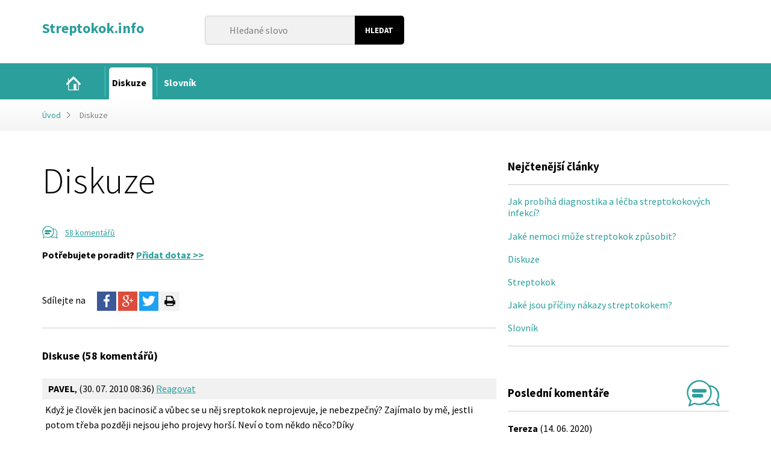

--- FILE ---
content_type: text/html; charset=utf-8
request_url: https://www.streptokok.info/diskuze/?list_param%5Bfrom%5D=5
body_size: 42980
content:
<!DOCTYPE html>
<html lang="cs" dir="ltr" class="no-js">
<head>
    <meta charset="utf-8">
    <meta http-equiv="X-UA-Compatible" content="IE=edge">
    <meta name="viewport" content="width=device-width, initial-scale=1.0, user-scalable=1">

            <title>Diskuze</title>
        <meta property="og:title" content="Diskuze - ">
    
    <meta name="description" content="Pot&#345;ebujete poradit? P&#345;idat dotaz &gt;&gt;">    
            <meta name="robots" content="noindex, follow">
        <meta name="author" content="Bene&scaron; &amp; Michl, www.benes-michl.cz">

        <meta property="og:description" content="Pot&#345;ebujete poradit? P&#345;idat dotaz &gt;&gt;">
    <link rel="stylesheet" media="screen,projection,tv" href="https://www.streptokok.info/front/medical/public/main.css?v4">
    <link rel="stylesheet" media="screen,projection,tv" href="https://www.streptokok.info/ajax/extended_css/">
    <link rel="stylesheet" media="print" href="https://www.streptokok.info/front/medical/public/print.css">
    <!--[if lte IE 8]><script src="https://www.streptokok.info/front/medical/public/respond.min.js"></script><![endif]-->
    
        <script>
            (function() {if (sessionStorage.fonts) document.documentElement.className+=' wf-active';})();
            WebFontConfig = {
                google: { families: [ 'Source+Sans+Pro:300,400,700,700italic,400italic,300italic:latin,latin-ext' ] },
                active:function(){sessionStorage.fonts = true;}
            };
        </script>
    
    <script src="//ajax.googleapis.com/ajax/libs/webfont/1/webfont.js" async defer></script>
    <script>
        var queue = [];
        var home_url = 'https://www.streptokok.info/';
    </script>
            <script>
  (function(i,s,o,g,r,a,m){i['GoogleAnalyticsObject']=r;i[r]=i[r]||function(){
  (i[r].q=i[r].q||[]).push(arguments)},i[r].l=1*new Date();a=s.createElement(o),
  m=s.getElementsByTagName(o)[0];a.async=1;a.src=g;m.parentNode.insertBefore(a,m)
  })(window,document,'script','https://www.google-analytics.com/analytics.js','ga');

  ga('create', 'UA-80976315-28', 'auto');
  ga('send', 'pageview');

</script>
    </head>
<body>

<div class="head">
    <div class="container">

        <a href="https://www.streptokok.info/" class="head__logo">
                                <div class="head__logo__text head__logo__text--long">Streptokok.info</div>
            <div class="head__logo__claim"></div>
                </a>

        <div class="head__search">
            <form action="https://www.streptokok.info/search/" method="get">
                <fieldset>
                    <input type="search" name="q" id="q" placeholder="Hledan&eacute; slovo">
                    <input type="submit" value="Hledat">
                </fieldset>
            </form>
        </div><!-- .head__search -->

        

    </div>
</div><!-- .head -->

<div class="nav">
    <div class="container">
        <strong class="nav__toggle">&equiv; MENU</strong>
        <ul class="nav__list nav__list--level1">
    
            
    
    <li class="nav__item ">
        <a class="nav__link" href="https://www.streptokok.info/">
            <span>Magaz&iacute;n</span>
        </a>

            
            </li>
    
    <li class="nav__item nav__item--active">
        <a class="nav__link" href="https://www.streptokok.info/diskuze/">
            <span>Diskuze</span>
        </a>

            
            </li>
    
    <li class="nav__item ">
        <a class="nav__link" href="https://www.streptokok.info/slovnik/">
            <span>Slovn&iacute;k</span>
        </a>

            </li>
</ul>
    </div>
</div><!--/.nav-->

        <div class="crumbs">
        <div class="container">
            <a href="https://www.streptokok.info/">&Uacute;vod</a>
                                                <strong>Diskuze</strong>
                                    </div>
    </div>

<div class="main">
    <div class="container">
        <div class="content">



    <div class="article article--detail" itemscope itemtype="http://schema.org/Article">
    <meta itemscope itemprop="mainEntityOfPage" itemtype="https://schema.org/WebPage" itemid="https://google.com/article">

    <h1 itemprop="headline" class="article__title">Diskuze</h1>
    <div class="article__meta">
        
                            <div class="article__meta__comments">
    <span class="article__icon article__icon--comments">
        <svg width="100%" height="100%" viewbox="0 0 21 16" version="1.1" xmlns="http://www.w3.org/2000/svg" xmlns:xlink="http://www.w3.org/1999/xlink" xml:space="preserve" xmlns:serif="http://www.serif.com/" style="fill-rule:evenodd;clip-rule:evenodd;stroke-linejoin:round;stroke-miterlimit:1.41421;">
            <path d="M10.762,14.438C8.937,15.277 6.787,15.446 4.81,14.678C3.74,14.248 2.67,15.538 1.6,15.968C1.254,16.085 0.918,15.771 1.021,15.414L1.974,12.71C1.895,12.622 1.818,12.534 1.743,12.444C-0.658,9.506 -0.405,4.797 2.292,2.163C3.719,0.77 5.7,-0.012 7.703,0C9.994,0.044 12.104,1.297 13.489,3.115C13.571,3.092 13.669,3.079 13.787,3.08C17.923,3.159 21.278,8.148 18.94,12.209L19.999,15.458C20.061,15.792 19.742,16.083 19.407,15.968L16.187,14.673C16.094,14.715 16,14.754 15.906,14.792C14.239,15.433 12.326,15.295 10.762,14.438ZM13.381,12.506C12.939,13.038 12.422,13.516 11.833,13.918C11.833,13.918 14.052,14.726 15.983,13.797C15.983,13.797 16.128,13.713 16.338,13.785L18.833,14.789L17.974,12.344C17.902,11.962 18.286,11.621 18.474,11.185C19.73,8.266 17.623,4.394 14.304,3.994C14.298,3.993 14.294,3.991 14.297,3.997C14.707,4.772 14.694,4.833 14.807,5.164C15.156,6.192 15.26,7.285 15.139,8.358C15.088,9.097 14.918,9.839 14.611,10.564C14.309,11.279 13.889,11.931 13.381,12.506ZM13.562,4.512C12.404,2.36 10.044,0.865 7.517,0.881C2.437,0.977 -1.433,7.911 2.794,12.298C2.794,12.298 2.97,12.484 2.893,12.75L2.174,14.788L4.692,13.779C5.061,13.698 5.602,14.051 6.164,14.174C9.436,14.888 12.954,12.577 14.001,9.374C14.438,7.79 14.332,6.048 13.562,4.512Z" style="fill-rule:nonzero;"></path>
                <path d="M11.101,5.394C12.183,5.475 12.53,7.484 11.101,7.592C8.789,7.649 6.476,7.593 4.163,7.593C3.027,7.565 2.818,5.491 4.108,5.394C6.438,5.336 8.771,5.336 11.101,5.394Z" style="fill-rule:nonzero;"></path>
                <path d="M8.995,8.408C10.045,8.473 10.55,10.51 8.995,10.606C6.459,10.659 3.57,11.168 3.122,9.864C2.901,9.22 3.41,8.452 4.117,8.408C5.743,8.374 7.37,8.374 8.995,8.408Z" style="fill-rule:nonzero;"></path>
        </svg>
    </span>

    <a href="https://www.streptokok.info/diskuze/#comments">
                    58 koment&aacute;&#345;&#367;
            </a>
    <meta itemprop="interactionCount" content="UserComments:58">
</div>            </div><!--/.article__meta-->


        
        <div class="article__text">
        
        <div itemprop="description">
            <p><strong>Pot&#345;ebujete poradit? </strong><strong><a href="https://www.streptokok.info/diskuze/#comment" target="_top">P&#345;idat dotaz &gt;&gt;</a></strong></p>                                </div>
    </div>

    
    <div class="article__share">
        
        <span class="article__share__title">Sd&iacute;lejte na</span>
        <a href="https://www.facebook.com/sharer/sharer.php?u=www.streptokok.info%2Fdiskuze%2F%3Flist_param%255Bfrom%255D%3D5" onclick="javascript:window.open(this.href,'', 'menubar=no,toolbar=no,resizable=yes,scrollbars=yes,height=400,width=500');return false;" class="icon-facebook"></a>
        <a href="https://plus.google.com/share?url=www.streptokok.info%2Fdiskuze%2F%3Flist_param%255Bfrom%255D%3D5" onclick="javascript:window.open(this.href,'', 'menubar=no,toolbar=no,resizable=yes,scrollbars=yes,height=400,width=500');return false;" class="icon-google"></a>
        <a href="https://twitter.com/share?url=www.streptokok.info%2Fdiskuze%2F%3Flist_param%255Bfrom%255D%3D5" onclick="javascript:window.open(this.href+'&amp;text='+document.title, '', 'menubar=no,toolbar=no,resizable=yes,scrollbars=yes,height=300,width=600');return false;" class="icon-twitter"></a>
        <a href="#" onclick="javascript:window.print();return false;" class="icon-print"></a>
    </div>

    <hr class="separator">

    
    


        <div class="discussion">
        <h2 id="comments">Diskuse
                            (58 koment&aacute;&#345;&#367;)
                    </h2>

        
                    <div class="discussion__list">
                                    <div class="discussion__item discussion__item--level1" id="discussion-item-26681">
                                                <div class="discussion__head">
                                                        <strong class="discussion__name">PAVEL</strong>,
                                                        <span class="discussion__created">(30. 07. 2010 08:36)</span>
                            <a href="#discussion-item-26681" data-parent="26681" class="discussion__reply">Reagovat</a>
                        </div>
                        <div class="discussion__body">
                            Kdy&#382; je &#269;lov&#283;k jen bacinosi&#269; a v&#367;bec se u n&#283;j sreptokok neprojevuje, je nebezpe&#269;n&yacute;? Zaj&iacute;malo by m&#283;, jestli potom t&#345;eba pozd&#283;ji nejsou jeho projevy hor&scaron;&iacute;. Nev&iacute; o tom n&#283;kdo n&#283;co?D&iacute;ky
                        </div>
                    </div>
                                                                                                                        <div class="discussion__item discussion__item--level2" id="discussion-item-26700">
                                                <div class="discussion__head">
                                                        <strong class="discussion__name">KL&Aacute;RA</strong>,
                                                        <span class="discussion__created">(18. 01. 2011 09:51)</span>
                            <a href="#discussion-item-26700" data-parent="26700" class="discussion__reply">Reagovat</a>
                        </div>
                        <div class="discussion__body">
                            Toho se nebojte, m&#367;&#382;e se projevit pozd&#283;ji, ale &#382;e by byly tyto projevy hor&scaron;&iacute;, to se &#345;&iacute;ct ned&aacute;. Nebezpe&#269;n&yacute; je sp&iacute;&scaron;e pro va&scaron;e okol&iacute;, kdy&#382; ho &scaron;&iacute;&#345;&iacute;te a nev&iacute;te o tom.
                        </div>
                    </div>
                                                                            <div class="discussion__item discussion__item--level3" id="discussion-item-26727">
                                                <div class="discussion__head">
                                                        <strong class="discussion__name">SIMONA</strong>,
                                                        <span class="discussion__created">(30. 11. 2011 16:02)</span>
                            <a href="#discussion-item-26727" data-parent="26727" class="discussion__reply">Reagovat</a>
                        </div>
                        <div class="discussion__body">
                            A jak je mo&#382;n&eacute;, &#382;e se u n&#283;koho steptokok projev&iacute; a u n&#283;koho ne? M&aacute; to n&#283;co spole&#269;n&eacute;ho s imunitou?
                        </div>
                    </div>
                                                                            <div class="discussion__item discussion__item--level4" id="discussion-item-26730">
                                                <div class="discussion__head">
                                                        <strong class="discussion__name">ELI</strong>,
                                                        <span class="discussion__created">(31. 12. 2011 14:15)</span>
                            <a href="#discussion-item-26730" data-parent="26730" class="discussion__reply">Reagovat</a>
                        </div>
                        <div class="discussion__body">
                            S imunitou asi ne. &#344;ekla bych, &#382;e je to takov&aacute; s&aacute;zka do lotorie - bu&#271; se projev&iacute; nebo ne
                        </div>
                    </div>
                                                                            <div class="discussion__item discussion__item--level5" id="discussion-item-26749">
                                                <div class="discussion__head">
                                                        <strong class="discussion__name">Ji&#345;&iacute;</strong>,
                                                        <span class="discussion__created">(10. 07. 2012 09:29)</span>
                            <a href="#discussion-item-26749" data-parent="26749" class="discussion__reply">Reagovat</a>
                        </div>
                        <div class="discussion__body">
                            Jdu na v&yacute;t&#283;ry, tak snad tu s&aacute;zku do loterie vyhraju a vyhne se mi to.
                        </div>
                    </div>
                                                                            <div class="discussion__item discussion__item--level5" id="discussion-item-27492">
                                                <div class="discussion__head">
                                                        <strong class="discussion__name">romana</strong>,
                                                        <span class="discussion__created">(10. 01. 2016 20:12)</span>
                            <a href="#discussion-item-27492" data-parent="27492" class="discussion__reply">Reagovat</a>
                        </div>
                        <div class="discussion__body">
                            samoz&#345;ejm&#283;, &#382;e jde o imunitu. Tak&eacute; proto se hlavn&#283; rad&iacute; (zejm&eacute;na u po&scaron;evn&iacute; streptokokov&eacute; infekce, kde nejde dost dob&#345;e p&#345;el&eacute;&#269;it) posilovat imunitu. V&#283;t&scaron;ina, ne-li v&scaron;ichni, v sob&#283; streptokoky m&aacute;me, ale jen n&#283;komu &scaron;kod&iacute; - pokud je oslaben imunitn&iacute; syst&eacute;m, &#269;lov&#283;k je unaven, ve stresu,..
                        </div>
                    </div>
                                                                                                                        <div class="discussion__item discussion__item--level1 discussion__item--sub" id="discussion-item-26685">
                                                <div class="discussion__head">
                                                        <strong class="discussion__name">MeVili</strong>,
                                                        <span class="discussion__created">(24. 08. 2010 20:13)</span>
                            <a href="#discussion-item-26685" data-parent="26685" class="discussion__reply">Reagovat</a>
                        </div>
                        <div class="discussion__body">
                            potrebujem poradit zistili mi haemophilus influenzae-streptokok viridans typ neviem nena&scaron;la som.u&#382; mesiac sa lie&#269;im na z&aacute;pal u&scaron;&iacute; nosa a krku boli to na za&#269;iatku riadne bolesti hlavy a nemohla som d&yacute;chat.ani kvapky mi nepom&iacute;hali brala som 2 t&yacute;&#382;dne ATB zlep&scaron;ili sa mi u&scaron;i hrdlo tak napoli ale nos a d&yacute;chanie st&aacute;le probl&eacute;&eacute;m tohto streptokoka mi zistili a&#382; po mesiaci lie&#269;by u&#382; mi je lep&scaron;ie teploty som nemala .dala mi lek&aacute;rka Augmentin.d&aacute; sa vylie&#269;it nejako inak? nejak&yacute;mi vytam&iacute;nmi? chcem sa sp&yacute;tat som bacilonosi&#269; to som si u&#382; zistila na nete a moja 3 ro&#269;n&aacute; dc&eacute;ra tie&#382; mo&#382;e ochoriet? d&aacute; sa tomu pred&iacute;&iacute;st? d&aacute;vam jej glukanky vytam&iacute;ny m&aacute;m jej e&scaron;te nie&#269;o dat? dakujem za odpoved.
                        </div>
                    </div>
                                                                            <div class="discussion__item discussion__item--level1" id="discussion-item-26686">
                                                <div class="discussion__head">
                                                        <strong class="discussion__name">katty666</strong>,
                                                        <span class="discussion__created">(05. 09. 2010 10:38)</span>
                            <a href="#discussion-item-26686" data-parent="26686" class="discussion__reply">Reagovat</a>
                        </div>
                        <div class="discussion__body">
                            Dobr&yacute; den r&aacute;da bych se optala zda po streptokovi se mu&#382;e loupat ku&#382;e na dlan&iacute;,prstech i na nohou ku&#382;e.. jako kdy&#382; se vysl&eacute;k&aacute; had. d&#283;kuji za odpov&#283;d.. K.
                        </div>
                    </div>
                                                                            <div class="discussion__item discussion__item--level2" id="discussion-item-26703">
                                                <div class="discussion__head">
                                                        <strong class="discussion__name">&Scaron;T&#282;PA</strong>,
                                                        <span class="discussion__created">(07. 04. 2011 12:54)</span>
                            <a href="#discussion-item-26703" data-parent="26703" class="discussion__reply">Reagovat</a>
                        </div>
                        <div class="discussion__body">
                            Dobr&yacute; den,steptokoka jsem prod&#283;lala stejn&#283; jako n&#283;kte&#345;&iacute; lid&eacute; v m&eacute;m okol&iacute;. Nikdo mi ne&#345;&iacute;kal o loupaj&iacute;c&iacute; se k&#367;&#382;i. Mysl&iacute;m, &#382;e to spolu nesouvis&iacute;.
                        </div>
                    </div>
                                                                            <div class="discussion__item discussion__item--level2" id="discussion-item-26709">
                                                <div class="discussion__head">
                                                        <strong class="discussion__name">Nikol</strong>,
                                                        <span class="discussion__created">(10. 06. 2011 17:48)</span>
                            <a href="#discussion-item-26709" data-parent="26709" class="discussion__reply">Reagovat</a>
                        </div>
                        <div class="discussion__body">
                            Dobr&yacute; den, j&aacute; kdy&#382; streptokoka m&#283;la, tak se mi nejd&#345;&iacute;ve objevily takov&eacute; "te&#269;ky" na konc&iacute;ch prst&#367; na rukou i nohou, vlastn&#283; i na dlan&iacute;ch a pot&eacute; se opravdu k&#367;&#382;e sloupla, "jako had". :sad:
                        </div>
                    </div>
                                                                            <div class="discussion__item discussion__item--level3" id="discussion-item-26738">
                                                <div class="discussion__head">
                                                        <strong class="discussion__name">sputnik</strong>,
                                                        <span class="discussion__created">(02. 04. 2012 20:45)</span>
                            <a href="#discussion-item-26738" data-parent="26738" class="discussion__reply">Reagovat</a>
                        </div>
                        <div class="discussion__body">
                            ja som mala presne to iste po 4 roky, vzdy v case jari sa mi to objavilo a potom do jesene trvalo...a teraz mi prave zistili streptokoka typu A,tak mozno som ho mala uz predtym,lebo ten ekzem na rukach nevedeli liecit...ziadna mast nepomahala
                        </div>
                    </div>
                                                                            <div class="discussion__item discussion__item--level3" id="discussion-item-26742">
                                                <div class="discussion__head">
                                                        <strong class="discussion__name">&Scaron;T&#282;PA</strong>,
                                                        <span class="discussion__created">(20. 04. 2012 14:17)</span>
                            <a href="#discussion-item-26742" data-parent="26742" class="discussion__reply">Reagovat</a>
                        </div>
                        <div class="discussion__body">
                            J&aacute; jsem vlastn&#283; nem&#283;la streptokoka. M&aacute;m v tom zmatek, m&#283;la jsem n&#283;co jin&eacute;ho asi...U&#382; jako d&iacute;t&#283;. Kon&#269;ilo to tak&eacute; na kok, ale te&#271; si nevzpomenu.
                        </div>
                    </div>
                                                                            <div class="discussion__item discussion__item--level2 discussion__item--sub" id="discussion-item-26724">
                                                <div class="discussion__head">
                                                        <strong class="discussion__name">Verca</strong>,
                                                        <span class="discussion__created">(15. 10. 2011 14:38)</span>
                            <a href="#discussion-item-26724" data-parent="26724" class="discussion__reply">Reagovat</a>
                        </div>
                        <div class="discussion__body">
                            Sly&scaron;ela jsem, ze k&#367;&#382;e se loupe po spalove angine a tu zp&#367;sobuje Tak&eacute; streptokok
                        </div>
                    </div>
                                                                            <div class="discussion__item discussion__item--level2" id="discussion-item-26750">
                                                <div class="discussion__head">
                                                        <strong class="discussion__name">veronika</strong>,
                                                        <span class="discussion__created">(11. 07. 2012 10:53)</span>
                            <a href="#discussion-item-26750" data-parent="26750" class="discussion__reply">Reagovat</a>
                        </div>
                        <div class="discussion__body">
                            Dcera m&#283;la b&#283;hem m&#283;s&iacute;ce 2x antibiotika (poprv&eacute; na impetigo penicil&iacute;n a za 3 t&yacute;dny ji chytla ang&iacute;na)....jsme 14 dn&iacute; po dobr&aacute;n&iacute; a vyl&eacute;&#269;en&iacute;, za&#269;ala se j&iacute; loupat k&#367;&#382;e na dlan&iacute;ch a prstech a jen velmi m&iacute;rn&#283; na prstech na nohou (jako kdy&#382; se sp&aacute;l&iacute;te na slun&iacute;&#269;ku a pak loupete). Zat&iacute;m to ne&#345;e&scaron;&iacute;m, nesv&#283;d&iacute; ji to,nebol&iacute;,tak&#382;e promaz&aacute;v&aacute;me a uvid&iacute;m jak se to vyvine.Je mo&#382;n&eacute; &#382;e je to reakce na streptokoka a antibiotika,taky m&#283; to napadlo.
                        </div>
                    </div>
                                                                            <div class="discussion__item discussion__item--level2" id="discussion-item-26752">
                                                <div class="discussion__head">
                                                        <strong class="discussion__name">Anna R.</strong>,
                                                        <span class="discussion__created">(21. 07. 2012 14:03)</span>
                            <a href="#discussion-item-26752" data-parent="26752" class="discussion__reply">Reagovat</a>
                        </div>
                        <div class="discussion__body">
                            Mne moje pani doktorka rekla, ze svedivost dlani a nohou a nasledne loupani je u streptokokove anginy naprosto normalni a ze to loupani zpusobuje take streptokok. Tim padem je nejlepsi lecit streptokoka antibiotiky a tim se vam leci i kuze, jinak s tim nic moc delat nejde. Ovsem pokud by to bylo v nejake drasticke forme, doporucuji navstivit obvodni ORL a poradit se s lekarem na dalsim postupu.
                        </div>
                    </div>
                                                                            <div class="discussion__item discussion__item--level1 discussion__item--sub" id="discussion-item-26687">
                                                <div class="discussion__head">
                                                        <strong class="discussion__name">DRAHOSLAVA</strong>,
                                                        <span class="discussion__created">(09. 09. 2010 07:25)</span>
                            <a href="#discussion-item-26687" data-parent="26687" class="discussion__reply">Reagovat</a>
                        </div>
                        <div class="discussion__body">
                            Del&scaron;&iacute; dobu m&#283; pobol&iacute;v&aacute; v krku a bol&iacute; m&#283; i o&#269;i. Jin&eacute; p&#345;&iacute;znaky nem&aacute;m. Mohlo by to znamenat, &#382;e m&aacute;m streptokoka?
                        </div>
                    </div>
                                                                            <div class="discussion__item discussion__item--level2" id="discussion-item-26711">
                                                <div class="discussion__head">
                                                        <strong class="discussion__name">M&Iacute;&Scaron;A</strong>,
                                                        <span class="discussion__created">(21. 06. 2011 06:29)</span>
                            <a href="#discussion-item-26711" data-parent="26711" class="discussion__reply">Reagovat</a>
                        </div>
                        <div class="discussion__body">
                            Tak to jsou dost obecn&eacute; p&#345;&iacute;znaky. M&#367;&#382;e to b&yacute;t cokoliv, t&#345;eba jen &uacute;nava. Pokud obt&iacute;&#382;e p&#345;etrvaj&iacute;, nav&scaron;t&iacute;vila bych na va&scaron;em m&iacute;st&#283; l&eacute;ka&#345;e.
                        </div>
                    </div>
                                                                            <div class="discussion__item discussion__item--level1 discussion__item--sub" id="discussion-item-26696">
                                                <div class="discussion__head">
                                                        <strong class="discussion__name">Mirka</strong>,
                                                        <span class="discussion__created">(08. 11. 2010 18:38)</span>
                            <a href="#discussion-item-26696" data-parent="26696" class="discussion__reply">Reagovat</a>
                        </div>
                        <div class="discussion__body">
                            Dobr&yacute; den, p&#345;ed asi osmi lety se mi v t&#345;&iacute;slech opakovan&#283; d&#283;laly v&#345;edy, co&#382; trv&aacute; dodnes. U alergologa jsem odevzdala vzorek a zjistilo se, &#382;e m&aacute;m streptokoka lugdunensis. Moment&aacute;ln&#283; asi p&aacute;t&yacute; m&#283;s&iacute;c pou&#382;&iacute;v&aacute;m autovakc&iacute;nu, ale asi p&#345;ed m&#283;s&iacute;cem se mi op&#283;t v&#345;edy objevily. Je je&scaron;t&#283; n&#283;jak&aacute; dal&scaron;&iacute; mo&#382;n&aacute; l&eacute;&#269;ba? Je mo&#382;n&eacute;, &#382;e by byl spou&scaron;t&#283;&#269;em stres? D&#283;kuji. M.
                        </div>
                    </div>
                                                        
                    <div class="pagination">
                    <a class="pagination__prev" href="https://www.streptokok.info/diskuze/?#comments">P&#345;edchoz&iacute;</a>
                            <a class="pagination__item " href="https://www.streptokok.info/diskuze/?#comments">1</a>
                    <a class="pagination__item pagination__item--active" href="https://www.streptokok.info/diskuze/?list_param%5Bfrom%5D=5#comments">2</a>
                    <a class="pagination__item " href="https://www.streptokok.info/diskuze/?list_param%5Bfrom%5D=10#comments">3</a>
                    <a class="pagination__item " href="https://www.streptokok.info/diskuze/?list_param%5Bfrom%5D=15#comments">4</a>
                    <a class="pagination__item " href="https://www.streptokok.info/diskuze/?list_param%5Bfrom%5D=20#comments">5</a>
                    <a class="pagination__item " href="https://www.streptokok.info/diskuze/?list_param%5Bfrom%5D=25#comments">...</a>
                        <a class="pagination__next" href="https://www.streptokok.info/diskuze/?list_param%5Bfrom%5D=10#comments">Dal&scaron;&iacute;</a>
            </div>
            </div>
        
        
        <div class="form">
            <form method="post" action="#diskuse">
                <fieldset>
                    <legend>Nov&yacute; p&#345;&iacute;sp&#283;vek</legend>

                    <div class="form__row">
                        <div class="form__field">
                            <label for="comment">Text p&#345;&iacute;sp&#283;vku</label>
                            <textarea name="param[body]" rows="5" cols="30" id="comment"></textarea>
                        </div>
                    </div>

                    <div class="form__row">
                        <div class="form__field--half form__field--left">
                            <label for="name">Jm&eacute;no:</label>
                            <input type="text" name="param[name]" id="name" value="">
                        </div>

                        <div class="form__field--half form__field--right">
                            <label for="email">E-mail:</label>
                            <input type="email" name="param[email]" id="email" value="">
                        </div>
                    </div>

                    <div class="form__row">
                                                <div class="form__field--half form__field--left">
                            <div class="g-recaptcha" data-sitekey="6LdwXCUTAAAAAOxcYs1oTKHIdKttYjHxnBREWcWQ"></div>
                        </div>
                        
                        <div class="form__field--half form__field--right">
                            <input type="submit" value="Odeslat" class="btn">
                            <input type="hidden" name="param[parent_id]" id="parent_id" value="0">
                        </div>


                    </div>

                </fieldset>
            </form>
        </div>
    </div><!--/.discussion-->

</div><!--/.article-->
    

        </div><!-- /.content-->

        <div class="sidebar">
    
            <div class="block block--articles">
            <h3 class="block__title">Nej&#269;ten&#283;j&scaron;&iacute; &#269;l&aacute;nky</h3>

            <div class="block__list">
                <ul>
                                            <li><a href="https://www.streptokok.info/jak-probiha-diagnostika-a-lecba-streptokokovych-infekci/">Jak prob&iacute;h&aacute; diagnostika a l&eacute;&#269;ba streptokokov&yacute;ch infekc&iacute;?</a></li>
                                            <li><a href="https://www.streptokok.info/jake-nemoci-muze-streptokok-zpusobit/">Jak&eacute; nemoci m&#367;&#382;e streptokok zp&#367;sobit?</a></li>
                                            <li><a href="https://www.streptokok.info/diskuze/">Diskuze</a></li>
                                            <li><a href="https://www.streptokok.info/streptokok-2/">Streptokok</a></li>
                                            <li><a href="https://www.streptokok.info/jake-jsou-priciny-nakazy-streptokokem-2/">Jak&eacute; jsou p&#345;&iacute;&#269;iny n&aacute;kazy streptokokem?</a></li>
                                            <li><a href="https://www.streptokok.info/slovnik/">Slovn&iacute;k</a></li>
                                    </ul>
            </div>
        </div>
                <div class="block block--comments">
            <h3 class="block__title">
                Posledn&iacute; koment&aacute;&#345;e
                <span class="block__icon block__icon--comments">
                    <svg width="100%" height="100%" viewbox="0 0 41 33" version="1.1" xmlns="http://www.w3.org/2000/svg" xmlns:xlink="http://www.w3.org/1999/xlink" xml:space="preserve" xmlns:serif="http://www.serif.com/" style="fill-rule:evenodd;clip-rule:evenodd;stroke-linejoin:round;stroke-miterlimit:1.41421;">
                        <path d="M22.2,29.647C18.375,31.45 13.833,31.591 9.845,30.043L3.177,32.716C2.5,32.86 1.894,32.222 2.089,31.548L4.039,26.013C3.8,25.747 3.8,25.747 3.567,25.469C0.174,21.318 -0.892,15.422 0.88,10.392C2.977,4.439 8.89,0.124 15.364,0.001C15.565,0 15.565,0 15.766,0.001C20.523,0.091 25.037,2.588 27.923,6.316C28.014,6.308 28.112,6.304 28.218,6.304C33.755,6.41 38.911,10.535 40.152,15.913C40.865,18.999 40.335,22.344 38.709,25.084L40.933,31.638C41.058,32.317 40.393,32.914 39.721,32.683L33.131,30.033C32.188,30.455 32.128,30.441 31.739,30.563C28.607,31.548 25.123,31.216 22.2,29.647ZM24.114,28.559C26.857,29.671 30.036,29.527 32.712,28.239C32.712,28.239 33.135,28.111 33.439,28.215L38.546,30.269L36.788,25.264C36.655,24.556 36.973,24.471 37.164,24.157C40.7,18.2 36.99,9.105 29.278,8.174C29.278,8.174 29.251,8.16 29.262,8.181C29.682,8.965 30.024,9.782 30.292,10.621C30.652,11.635 30.903,12.692 31.027,13.778C31.444,17.424 30.435,21.157 28.407,24.209C27.344,25.841 25.967,27.29 24.291,28.437C24.232,28.478 24.173,28.519 24.114,28.559ZM26.872,7.719C24.317,4.067 19.984,1.773 15.386,1.802C8.041,1.942 1.532,8.649 1.811,16.087C1.937,19.451 3.359,22.722 5.72,25.171C5.72,25.171 6.079,25.552 5.921,26.095L4.45,30.268L9.603,28.201C9.841,28.149 9.85,28.103 10.508,28.367C16.666,30.759 24.263,27.984 27.558,22.3C27.957,21.597 28.295,20.859 28.562,20.095C28.576,20.055 28.59,20.014 28.604,19.973C29.11,18.459 29.341,16.856 29.303,15.258L29.302,15.243L29.302,15.243C29.227,12.592 28.399,9.955 26.877,7.735C26.877,7.735 26.875,7.729 26.872,7.719Z" style="fill-rule:nonzero;"></path>
                                            <path d="M22.72,11.04C24.937,11.206 25.926,15.458 22.608,15.541L8.521,15.541C6.306,15.486 5.102,11.122 8.521,11.037C13.254,11.037 17.989,10.922 22.72,11.04Z" style="fill-rule:nonzero;"></path>
                                            <path d="M18.411,17.209C20.622,17.346 21.626,21.509 18.411,21.709C15.115,21.777 11.817,21.711 8.521,21.711C6.351,21.666 5.098,17.416 8.427,17.209C11.755,17.14 15.084,17.14 18.411,17.209Z" style="fill-rule:nonzero;"></path>
                    </svg>
                </span>
            </h3>
            <div class="block__list">
                                    <ul>
                        <li>
                            <strong>Tereza</strong> (14. 06. 2020)<br>
                            <a href="https://www.streptokok.info/jak-probiha-diagnostika-a-lecba-streptokokovych-infekci/">Jak prob&iacute;h&aacute; diagnostika a l&eacute;&#269;ba streptokokov&yacute;ch infekc&iacute;?</a>
                        </li>
                    </ul>
                                    <ul>
                        <li>
                            <strong>BetChan</strong> (19. 02. 2020)<br>
                            <a href="https://www.streptokok.info/jake-nemoci-muze-streptokok-zpusobit/">Jak&eacute; nemoci m&#367;&#382;e streptokok zp&#367;sobit?</a>
                        </li>
                    </ul>
                                    <ul>
                        <li>
                            <strong>Darnellbig</strong> (19. 02. 2020)<br>
                            <a href="https://www.streptokok.info/jake-nemoci-muze-streptokok-zpusobit/">Jak&eacute; nemoci m&#367;&#382;e streptokok zp&#367;sobit?</a>
                        </li>
                    </ul>
                            </div>
        </div>
    
                <div class="block block--survey">
            <h3 class="block__title">
                Anketa
                <span class="block__icon block__icon--survey">
                    <svg width="100%" height="100%" viewbox="0 0 31 22" version="1.1" xmlns="http://www.w3.org/2000/svg" xmlns:xlink="http://www.w3.org/1999/xlink" xml:space="preserve" xmlns:serif="http://www.serif.com/" style="fill-rule:evenodd;clip-rule:evenodd;stroke-linejoin:round;stroke-miterlimit:1.41421;">
                        <path d="M28.652,11.581C29.805,11.682 29.916,12.021 30.217,12.425C31.126,13.646 30.265,15.736 28.53,15.786L10.672,15.786C8.536,15.724 7.734,11.663 10.672,11.577C16.665,11.577 22.661,11.407 28.652,11.581Z" style="fill-rule:nonzero;"></path>
                        <path d="M19.915,17.345C22.013,17.475 22.725,21.375 19.915,21.55C16.834,21.614 13.753,21.552 10.672,21.552C8.645,21.51 7.474,17.538 10.585,17.345C13.694,17.28 16.805,17.28 19.915,17.345Z" style="fill-rule:nonzero;"></path>
                        <path d="M23.942,0.003C25.979,0.156 26.938,4.132 23.837,4.209L10.672,4.209C8.498,4.155 7.743,0.073 10.672,0C15.095,0 19.52,-0.107 23.942,0.003Z" style="fill-rule:nonzero;"></path>
                        <path d="M19.915,5.768C21.981,5.896 22.919,9.786 19.915,9.973C16.834,10.036 13.753,9.975 10.672,9.975C8.579,9.931 7.581,5.954 10.585,5.768C13.694,5.703 16.805,5.703 19.915,5.768Z" style="fill-rule:nonzero;"></path>
                        <path d="M3.943,0.001C5.948,0.056 6.966,4.125 3.943,4.209C2.785,4.219 1.552,4.394 0.745,3.711C-0.52,2.641 0.195,0.052 2.065,0.001C2.691,-0.005 3.317,-0.005 3.943,0.001Z" style="fill-rule:nonzero;"></path>
                        <path d="M3.943,5.781C5.948,5.837 6.966,9.906 3.943,9.989C2.785,10 1.552,10.175 0.745,9.492C-0.52,8.422 0.195,5.833 2.065,5.781C2.691,5.776 3.317,5.776 3.943,5.781Z" style="fill-rule:nonzero;"></path>
                        <path d="M3.943,11.562C5.918,11.617 6.997,15.686 3.943,15.771C1.844,15.79 -0.746,15.197 0.142,12.906C0.641,11.619 2.382,11.548 3.943,11.562Z" style="fill-rule:nonzero;"></path>
                        <path d="M3.943,17.343C5.201,17.378 6.258,18.68 5.948,19.948C5.27,22.715 -0.759,22.042 0.07,18.909C0.446,17.49 2.287,17.328 3.943,17.343Z" style="fill-rule:nonzero;"></path>
                    </svg>
                </span>
            </h3>
                            
    <div class="survey">
        <p class="survey__question">Tr&aacute;p&iacute; V&aacute;s streptokok?</p>
        <ul class="survey__options">
                                                                                                    <li class="survey__item">
                                        <a href="https://www.streptokok.info/ajax/survey_answer/?id=103" class="survey__link">
                                                <span class="survey__value">

                                                            
                                                        37%
                    </span>
                    <span class="survey__answer">
                            Ano
                    </span>
                    <span class="survey__bar">
                        <span class="survey__bar__value" style="width:37%"></span>
                    </span>
                                            </a>
                                    </li>
                            <li class="survey__item">
                                        <a href="https://www.streptokok.info/ajax/survey_answer/?id=104" class="survey__link">
                                                <span class="survey__value">

                                                            
                                                        33%
                    </span>
                    <span class="survey__answer">
                            U&#382; na&scaron;t&#283;st&iacute; ne
                    </span>
                    <span class="survey__bar">
                        <span class="survey__bar__value" style="width:33%"></span>
                    </span>
                                            </a>
                                    </li>
                            <li class="survey__item">
                                        <a href="https://www.streptokok.info/ajax/survey_answer/?id=105" class="survey__link">
                                                <span class="survey__value">

                                                            
                                                        30%
                    </span>
                    <span class="survey__answer">
                            Ne
                    </span>
                    <span class="survey__bar">
                        <span class="survey__bar__value" style="width:30%"></span>
                    </span>
                                            </a>
                                    </li>
                    </ul>
        <div class="survey__total">
            Celkem hlasuj&iacute;c&iacute;ch: 19241
        </div>
            </div>
        </div>
    </div><!-- /.sidebar-->

    </div><!-- /.container-->
</div><!-- /.main-->

                                    
                                        
            <div class="copy">
    <div class="container">
        Copyright 2006&ndash;2026 &copy; Streptokok.info
        <br><a href="https://www.streptokok.info/kontakt/">Kontakty</a>    </div>
</div>

<script src="https://www.google.com/recaptcha/api.js"></script>
<script src="//ajax.googleapis.com/ajax/libs/jquery/1.11.3/jquery.min.js"></script>
<script>!window.jQuery && document.write("<script src='https://www.streptokok.info/front/medical/public/jquery-1.11.3.min.js'><\/script>")</script>
<script src="https://www.streptokok.info/front/medical/public/main.js"></script>
<script src="https://www.streptokok.info/front/medical/public/jwplayer-7.3.6/jwplayer.js"></script>
<script type="text/javascript">jwplayer.key = "DZVwmBkmPG8UVI8nUod65S/48LRFjEHx5y3BXQ==";</script>
<script type="text/javascript">
    $.each(queue, function(i, f) {
        $(f);
    });
</script>

<script>grunticon(["https://www.streptokok.info/front/medical/images/icons/icons.data.svg.css", "https://www.streptokok.info/front/medical/images/icons/icons.data.png.css", "https://www.streptokok.info/front/medical/images/icons/icons.fallback.css"], grunticon.svgLoadedCallback);</script>
<noscript><link href="https://www.streptokok.info/front/medical/images/icons/icons.fallback.css" rel="stylesheet"></noscript>
</body>
</html>


--- FILE ---
content_type: text/html; charset=utf-8
request_url: https://www.google.com/recaptcha/api2/anchor?ar=1&k=6LdwXCUTAAAAAOxcYs1oTKHIdKttYjHxnBREWcWQ&co=aHR0cHM6Ly93d3cuc3RyZXB0b2tvay5pbmZvOjQ0Mw..&hl=en&v=PoyoqOPhxBO7pBk68S4YbpHZ&size=normal&anchor-ms=20000&execute-ms=30000&cb=3ufqnbtv6b90
body_size: 49497
content:
<!DOCTYPE HTML><html dir="ltr" lang="en"><head><meta http-equiv="Content-Type" content="text/html; charset=UTF-8">
<meta http-equiv="X-UA-Compatible" content="IE=edge">
<title>reCAPTCHA</title>
<style type="text/css">
/* cyrillic-ext */
@font-face {
  font-family: 'Roboto';
  font-style: normal;
  font-weight: 400;
  font-stretch: 100%;
  src: url(//fonts.gstatic.com/s/roboto/v48/KFO7CnqEu92Fr1ME7kSn66aGLdTylUAMa3GUBHMdazTgWw.woff2) format('woff2');
  unicode-range: U+0460-052F, U+1C80-1C8A, U+20B4, U+2DE0-2DFF, U+A640-A69F, U+FE2E-FE2F;
}
/* cyrillic */
@font-face {
  font-family: 'Roboto';
  font-style: normal;
  font-weight: 400;
  font-stretch: 100%;
  src: url(//fonts.gstatic.com/s/roboto/v48/KFO7CnqEu92Fr1ME7kSn66aGLdTylUAMa3iUBHMdazTgWw.woff2) format('woff2');
  unicode-range: U+0301, U+0400-045F, U+0490-0491, U+04B0-04B1, U+2116;
}
/* greek-ext */
@font-face {
  font-family: 'Roboto';
  font-style: normal;
  font-weight: 400;
  font-stretch: 100%;
  src: url(//fonts.gstatic.com/s/roboto/v48/KFO7CnqEu92Fr1ME7kSn66aGLdTylUAMa3CUBHMdazTgWw.woff2) format('woff2');
  unicode-range: U+1F00-1FFF;
}
/* greek */
@font-face {
  font-family: 'Roboto';
  font-style: normal;
  font-weight: 400;
  font-stretch: 100%;
  src: url(//fonts.gstatic.com/s/roboto/v48/KFO7CnqEu92Fr1ME7kSn66aGLdTylUAMa3-UBHMdazTgWw.woff2) format('woff2');
  unicode-range: U+0370-0377, U+037A-037F, U+0384-038A, U+038C, U+038E-03A1, U+03A3-03FF;
}
/* math */
@font-face {
  font-family: 'Roboto';
  font-style: normal;
  font-weight: 400;
  font-stretch: 100%;
  src: url(//fonts.gstatic.com/s/roboto/v48/KFO7CnqEu92Fr1ME7kSn66aGLdTylUAMawCUBHMdazTgWw.woff2) format('woff2');
  unicode-range: U+0302-0303, U+0305, U+0307-0308, U+0310, U+0312, U+0315, U+031A, U+0326-0327, U+032C, U+032F-0330, U+0332-0333, U+0338, U+033A, U+0346, U+034D, U+0391-03A1, U+03A3-03A9, U+03B1-03C9, U+03D1, U+03D5-03D6, U+03F0-03F1, U+03F4-03F5, U+2016-2017, U+2034-2038, U+203C, U+2040, U+2043, U+2047, U+2050, U+2057, U+205F, U+2070-2071, U+2074-208E, U+2090-209C, U+20D0-20DC, U+20E1, U+20E5-20EF, U+2100-2112, U+2114-2115, U+2117-2121, U+2123-214F, U+2190, U+2192, U+2194-21AE, U+21B0-21E5, U+21F1-21F2, U+21F4-2211, U+2213-2214, U+2216-22FF, U+2308-230B, U+2310, U+2319, U+231C-2321, U+2336-237A, U+237C, U+2395, U+239B-23B7, U+23D0, U+23DC-23E1, U+2474-2475, U+25AF, U+25B3, U+25B7, U+25BD, U+25C1, U+25CA, U+25CC, U+25FB, U+266D-266F, U+27C0-27FF, U+2900-2AFF, U+2B0E-2B11, U+2B30-2B4C, U+2BFE, U+3030, U+FF5B, U+FF5D, U+1D400-1D7FF, U+1EE00-1EEFF;
}
/* symbols */
@font-face {
  font-family: 'Roboto';
  font-style: normal;
  font-weight: 400;
  font-stretch: 100%;
  src: url(//fonts.gstatic.com/s/roboto/v48/KFO7CnqEu92Fr1ME7kSn66aGLdTylUAMaxKUBHMdazTgWw.woff2) format('woff2');
  unicode-range: U+0001-000C, U+000E-001F, U+007F-009F, U+20DD-20E0, U+20E2-20E4, U+2150-218F, U+2190, U+2192, U+2194-2199, U+21AF, U+21E6-21F0, U+21F3, U+2218-2219, U+2299, U+22C4-22C6, U+2300-243F, U+2440-244A, U+2460-24FF, U+25A0-27BF, U+2800-28FF, U+2921-2922, U+2981, U+29BF, U+29EB, U+2B00-2BFF, U+4DC0-4DFF, U+FFF9-FFFB, U+10140-1018E, U+10190-1019C, U+101A0, U+101D0-101FD, U+102E0-102FB, U+10E60-10E7E, U+1D2C0-1D2D3, U+1D2E0-1D37F, U+1F000-1F0FF, U+1F100-1F1AD, U+1F1E6-1F1FF, U+1F30D-1F30F, U+1F315, U+1F31C, U+1F31E, U+1F320-1F32C, U+1F336, U+1F378, U+1F37D, U+1F382, U+1F393-1F39F, U+1F3A7-1F3A8, U+1F3AC-1F3AF, U+1F3C2, U+1F3C4-1F3C6, U+1F3CA-1F3CE, U+1F3D4-1F3E0, U+1F3ED, U+1F3F1-1F3F3, U+1F3F5-1F3F7, U+1F408, U+1F415, U+1F41F, U+1F426, U+1F43F, U+1F441-1F442, U+1F444, U+1F446-1F449, U+1F44C-1F44E, U+1F453, U+1F46A, U+1F47D, U+1F4A3, U+1F4B0, U+1F4B3, U+1F4B9, U+1F4BB, U+1F4BF, U+1F4C8-1F4CB, U+1F4D6, U+1F4DA, U+1F4DF, U+1F4E3-1F4E6, U+1F4EA-1F4ED, U+1F4F7, U+1F4F9-1F4FB, U+1F4FD-1F4FE, U+1F503, U+1F507-1F50B, U+1F50D, U+1F512-1F513, U+1F53E-1F54A, U+1F54F-1F5FA, U+1F610, U+1F650-1F67F, U+1F687, U+1F68D, U+1F691, U+1F694, U+1F698, U+1F6AD, U+1F6B2, U+1F6B9-1F6BA, U+1F6BC, U+1F6C6-1F6CF, U+1F6D3-1F6D7, U+1F6E0-1F6EA, U+1F6F0-1F6F3, U+1F6F7-1F6FC, U+1F700-1F7FF, U+1F800-1F80B, U+1F810-1F847, U+1F850-1F859, U+1F860-1F887, U+1F890-1F8AD, U+1F8B0-1F8BB, U+1F8C0-1F8C1, U+1F900-1F90B, U+1F93B, U+1F946, U+1F984, U+1F996, U+1F9E9, U+1FA00-1FA6F, U+1FA70-1FA7C, U+1FA80-1FA89, U+1FA8F-1FAC6, U+1FACE-1FADC, U+1FADF-1FAE9, U+1FAF0-1FAF8, U+1FB00-1FBFF;
}
/* vietnamese */
@font-face {
  font-family: 'Roboto';
  font-style: normal;
  font-weight: 400;
  font-stretch: 100%;
  src: url(//fonts.gstatic.com/s/roboto/v48/KFO7CnqEu92Fr1ME7kSn66aGLdTylUAMa3OUBHMdazTgWw.woff2) format('woff2');
  unicode-range: U+0102-0103, U+0110-0111, U+0128-0129, U+0168-0169, U+01A0-01A1, U+01AF-01B0, U+0300-0301, U+0303-0304, U+0308-0309, U+0323, U+0329, U+1EA0-1EF9, U+20AB;
}
/* latin-ext */
@font-face {
  font-family: 'Roboto';
  font-style: normal;
  font-weight: 400;
  font-stretch: 100%;
  src: url(//fonts.gstatic.com/s/roboto/v48/KFO7CnqEu92Fr1ME7kSn66aGLdTylUAMa3KUBHMdazTgWw.woff2) format('woff2');
  unicode-range: U+0100-02BA, U+02BD-02C5, U+02C7-02CC, U+02CE-02D7, U+02DD-02FF, U+0304, U+0308, U+0329, U+1D00-1DBF, U+1E00-1E9F, U+1EF2-1EFF, U+2020, U+20A0-20AB, U+20AD-20C0, U+2113, U+2C60-2C7F, U+A720-A7FF;
}
/* latin */
@font-face {
  font-family: 'Roboto';
  font-style: normal;
  font-weight: 400;
  font-stretch: 100%;
  src: url(//fonts.gstatic.com/s/roboto/v48/KFO7CnqEu92Fr1ME7kSn66aGLdTylUAMa3yUBHMdazQ.woff2) format('woff2');
  unicode-range: U+0000-00FF, U+0131, U+0152-0153, U+02BB-02BC, U+02C6, U+02DA, U+02DC, U+0304, U+0308, U+0329, U+2000-206F, U+20AC, U+2122, U+2191, U+2193, U+2212, U+2215, U+FEFF, U+FFFD;
}
/* cyrillic-ext */
@font-face {
  font-family: 'Roboto';
  font-style: normal;
  font-weight: 500;
  font-stretch: 100%;
  src: url(//fonts.gstatic.com/s/roboto/v48/KFO7CnqEu92Fr1ME7kSn66aGLdTylUAMa3GUBHMdazTgWw.woff2) format('woff2');
  unicode-range: U+0460-052F, U+1C80-1C8A, U+20B4, U+2DE0-2DFF, U+A640-A69F, U+FE2E-FE2F;
}
/* cyrillic */
@font-face {
  font-family: 'Roboto';
  font-style: normal;
  font-weight: 500;
  font-stretch: 100%;
  src: url(//fonts.gstatic.com/s/roboto/v48/KFO7CnqEu92Fr1ME7kSn66aGLdTylUAMa3iUBHMdazTgWw.woff2) format('woff2');
  unicode-range: U+0301, U+0400-045F, U+0490-0491, U+04B0-04B1, U+2116;
}
/* greek-ext */
@font-face {
  font-family: 'Roboto';
  font-style: normal;
  font-weight: 500;
  font-stretch: 100%;
  src: url(//fonts.gstatic.com/s/roboto/v48/KFO7CnqEu92Fr1ME7kSn66aGLdTylUAMa3CUBHMdazTgWw.woff2) format('woff2');
  unicode-range: U+1F00-1FFF;
}
/* greek */
@font-face {
  font-family: 'Roboto';
  font-style: normal;
  font-weight: 500;
  font-stretch: 100%;
  src: url(//fonts.gstatic.com/s/roboto/v48/KFO7CnqEu92Fr1ME7kSn66aGLdTylUAMa3-UBHMdazTgWw.woff2) format('woff2');
  unicode-range: U+0370-0377, U+037A-037F, U+0384-038A, U+038C, U+038E-03A1, U+03A3-03FF;
}
/* math */
@font-face {
  font-family: 'Roboto';
  font-style: normal;
  font-weight: 500;
  font-stretch: 100%;
  src: url(//fonts.gstatic.com/s/roboto/v48/KFO7CnqEu92Fr1ME7kSn66aGLdTylUAMawCUBHMdazTgWw.woff2) format('woff2');
  unicode-range: U+0302-0303, U+0305, U+0307-0308, U+0310, U+0312, U+0315, U+031A, U+0326-0327, U+032C, U+032F-0330, U+0332-0333, U+0338, U+033A, U+0346, U+034D, U+0391-03A1, U+03A3-03A9, U+03B1-03C9, U+03D1, U+03D5-03D6, U+03F0-03F1, U+03F4-03F5, U+2016-2017, U+2034-2038, U+203C, U+2040, U+2043, U+2047, U+2050, U+2057, U+205F, U+2070-2071, U+2074-208E, U+2090-209C, U+20D0-20DC, U+20E1, U+20E5-20EF, U+2100-2112, U+2114-2115, U+2117-2121, U+2123-214F, U+2190, U+2192, U+2194-21AE, U+21B0-21E5, U+21F1-21F2, U+21F4-2211, U+2213-2214, U+2216-22FF, U+2308-230B, U+2310, U+2319, U+231C-2321, U+2336-237A, U+237C, U+2395, U+239B-23B7, U+23D0, U+23DC-23E1, U+2474-2475, U+25AF, U+25B3, U+25B7, U+25BD, U+25C1, U+25CA, U+25CC, U+25FB, U+266D-266F, U+27C0-27FF, U+2900-2AFF, U+2B0E-2B11, U+2B30-2B4C, U+2BFE, U+3030, U+FF5B, U+FF5D, U+1D400-1D7FF, U+1EE00-1EEFF;
}
/* symbols */
@font-face {
  font-family: 'Roboto';
  font-style: normal;
  font-weight: 500;
  font-stretch: 100%;
  src: url(//fonts.gstatic.com/s/roboto/v48/KFO7CnqEu92Fr1ME7kSn66aGLdTylUAMaxKUBHMdazTgWw.woff2) format('woff2');
  unicode-range: U+0001-000C, U+000E-001F, U+007F-009F, U+20DD-20E0, U+20E2-20E4, U+2150-218F, U+2190, U+2192, U+2194-2199, U+21AF, U+21E6-21F0, U+21F3, U+2218-2219, U+2299, U+22C4-22C6, U+2300-243F, U+2440-244A, U+2460-24FF, U+25A0-27BF, U+2800-28FF, U+2921-2922, U+2981, U+29BF, U+29EB, U+2B00-2BFF, U+4DC0-4DFF, U+FFF9-FFFB, U+10140-1018E, U+10190-1019C, U+101A0, U+101D0-101FD, U+102E0-102FB, U+10E60-10E7E, U+1D2C0-1D2D3, U+1D2E0-1D37F, U+1F000-1F0FF, U+1F100-1F1AD, U+1F1E6-1F1FF, U+1F30D-1F30F, U+1F315, U+1F31C, U+1F31E, U+1F320-1F32C, U+1F336, U+1F378, U+1F37D, U+1F382, U+1F393-1F39F, U+1F3A7-1F3A8, U+1F3AC-1F3AF, U+1F3C2, U+1F3C4-1F3C6, U+1F3CA-1F3CE, U+1F3D4-1F3E0, U+1F3ED, U+1F3F1-1F3F3, U+1F3F5-1F3F7, U+1F408, U+1F415, U+1F41F, U+1F426, U+1F43F, U+1F441-1F442, U+1F444, U+1F446-1F449, U+1F44C-1F44E, U+1F453, U+1F46A, U+1F47D, U+1F4A3, U+1F4B0, U+1F4B3, U+1F4B9, U+1F4BB, U+1F4BF, U+1F4C8-1F4CB, U+1F4D6, U+1F4DA, U+1F4DF, U+1F4E3-1F4E6, U+1F4EA-1F4ED, U+1F4F7, U+1F4F9-1F4FB, U+1F4FD-1F4FE, U+1F503, U+1F507-1F50B, U+1F50D, U+1F512-1F513, U+1F53E-1F54A, U+1F54F-1F5FA, U+1F610, U+1F650-1F67F, U+1F687, U+1F68D, U+1F691, U+1F694, U+1F698, U+1F6AD, U+1F6B2, U+1F6B9-1F6BA, U+1F6BC, U+1F6C6-1F6CF, U+1F6D3-1F6D7, U+1F6E0-1F6EA, U+1F6F0-1F6F3, U+1F6F7-1F6FC, U+1F700-1F7FF, U+1F800-1F80B, U+1F810-1F847, U+1F850-1F859, U+1F860-1F887, U+1F890-1F8AD, U+1F8B0-1F8BB, U+1F8C0-1F8C1, U+1F900-1F90B, U+1F93B, U+1F946, U+1F984, U+1F996, U+1F9E9, U+1FA00-1FA6F, U+1FA70-1FA7C, U+1FA80-1FA89, U+1FA8F-1FAC6, U+1FACE-1FADC, U+1FADF-1FAE9, U+1FAF0-1FAF8, U+1FB00-1FBFF;
}
/* vietnamese */
@font-face {
  font-family: 'Roboto';
  font-style: normal;
  font-weight: 500;
  font-stretch: 100%;
  src: url(//fonts.gstatic.com/s/roboto/v48/KFO7CnqEu92Fr1ME7kSn66aGLdTylUAMa3OUBHMdazTgWw.woff2) format('woff2');
  unicode-range: U+0102-0103, U+0110-0111, U+0128-0129, U+0168-0169, U+01A0-01A1, U+01AF-01B0, U+0300-0301, U+0303-0304, U+0308-0309, U+0323, U+0329, U+1EA0-1EF9, U+20AB;
}
/* latin-ext */
@font-face {
  font-family: 'Roboto';
  font-style: normal;
  font-weight: 500;
  font-stretch: 100%;
  src: url(//fonts.gstatic.com/s/roboto/v48/KFO7CnqEu92Fr1ME7kSn66aGLdTylUAMa3KUBHMdazTgWw.woff2) format('woff2');
  unicode-range: U+0100-02BA, U+02BD-02C5, U+02C7-02CC, U+02CE-02D7, U+02DD-02FF, U+0304, U+0308, U+0329, U+1D00-1DBF, U+1E00-1E9F, U+1EF2-1EFF, U+2020, U+20A0-20AB, U+20AD-20C0, U+2113, U+2C60-2C7F, U+A720-A7FF;
}
/* latin */
@font-face {
  font-family: 'Roboto';
  font-style: normal;
  font-weight: 500;
  font-stretch: 100%;
  src: url(//fonts.gstatic.com/s/roboto/v48/KFO7CnqEu92Fr1ME7kSn66aGLdTylUAMa3yUBHMdazQ.woff2) format('woff2');
  unicode-range: U+0000-00FF, U+0131, U+0152-0153, U+02BB-02BC, U+02C6, U+02DA, U+02DC, U+0304, U+0308, U+0329, U+2000-206F, U+20AC, U+2122, U+2191, U+2193, U+2212, U+2215, U+FEFF, U+FFFD;
}
/* cyrillic-ext */
@font-face {
  font-family: 'Roboto';
  font-style: normal;
  font-weight: 900;
  font-stretch: 100%;
  src: url(//fonts.gstatic.com/s/roboto/v48/KFO7CnqEu92Fr1ME7kSn66aGLdTylUAMa3GUBHMdazTgWw.woff2) format('woff2');
  unicode-range: U+0460-052F, U+1C80-1C8A, U+20B4, U+2DE0-2DFF, U+A640-A69F, U+FE2E-FE2F;
}
/* cyrillic */
@font-face {
  font-family: 'Roboto';
  font-style: normal;
  font-weight: 900;
  font-stretch: 100%;
  src: url(//fonts.gstatic.com/s/roboto/v48/KFO7CnqEu92Fr1ME7kSn66aGLdTylUAMa3iUBHMdazTgWw.woff2) format('woff2');
  unicode-range: U+0301, U+0400-045F, U+0490-0491, U+04B0-04B1, U+2116;
}
/* greek-ext */
@font-face {
  font-family: 'Roboto';
  font-style: normal;
  font-weight: 900;
  font-stretch: 100%;
  src: url(//fonts.gstatic.com/s/roboto/v48/KFO7CnqEu92Fr1ME7kSn66aGLdTylUAMa3CUBHMdazTgWw.woff2) format('woff2');
  unicode-range: U+1F00-1FFF;
}
/* greek */
@font-face {
  font-family: 'Roboto';
  font-style: normal;
  font-weight: 900;
  font-stretch: 100%;
  src: url(//fonts.gstatic.com/s/roboto/v48/KFO7CnqEu92Fr1ME7kSn66aGLdTylUAMa3-UBHMdazTgWw.woff2) format('woff2');
  unicode-range: U+0370-0377, U+037A-037F, U+0384-038A, U+038C, U+038E-03A1, U+03A3-03FF;
}
/* math */
@font-face {
  font-family: 'Roboto';
  font-style: normal;
  font-weight: 900;
  font-stretch: 100%;
  src: url(//fonts.gstatic.com/s/roboto/v48/KFO7CnqEu92Fr1ME7kSn66aGLdTylUAMawCUBHMdazTgWw.woff2) format('woff2');
  unicode-range: U+0302-0303, U+0305, U+0307-0308, U+0310, U+0312, U+0315, U+031A, U+0326-0327, U+032C, U+032F-0330, U+0332-0333, U+0338, U+033A, U+0346, U+034D, U+0391-03A1, U+03A3-03A9, U+03B1-03C9, U+03D1, U+03D5-03D6, U+03F0-03F1, U+03F4-03F5, U+2016-2017, U+2034-2038, U+203C, U+2040, U+2043, U+2047, U+2050, U+2057, U+205F, U+2070-2071, U+2074-208E, U+2090-209C, U+20D0-20DC, U+20E1, U+20E5-20EF, U+2100-2112, U+2114-2115, U+2117-2121, U+2123-214F, U+2190, U+2192, U+2194-21AE, U+21B0-21E5, U+21F1-21F2, U+21F4-2211, U+2213-2214, U+2216-22FF, U+2308-230B, U+2310, U+2319, U+231C-2321, U+2336-237A, U+237C, U+2395, U+239B-23B7, U+23D0, U+23DC-23E1, U+2474-2475, U+25AF, U+25B3, U+25B7, U+25BD, U+25C1, U+25CA, U+25CC, U+25FB, U+266D-266F, U+27C0-27FF, U+2900-2AFF, U+2B0E-2B11, U+2B30-2B4C, U+2BFE, U+3030, U+FF5B, U+FF5D, U+1D400-1D7FF, U+1EE00-1EEFF;
}
/* symbols */
@font-face {
  font-family: 'Roboto';
  font-style: normal;
  font-weight: 900;
  font-stretch: 100%;
  src: url(//fonts.gstatic.com/s/roboto/v48/KFO7CnqEu92Fr1ME7kSn66aGLdTylUAMaxKUBHMdazTgWw.woff2) format('woff2');
  unicode-range: U+0001-000C, U+000E-001F, U+007F-009F, U+20DD-20E0, U+20E2-20E4, U+2150-218F, U+2190, U+2192, U+2194-2199, U+21AF, U+21E6-21F0, U+21F3, U+2218-2219, U+2299, U+22C4-22C6, U+2300-243F, U+2440-244A, U+2460-24FF, U+25A0-27BF, U+2800-28FF, U+2921-2922, U+2981, U+29BF, U+29EB, U+2B00-2BFF, U+4DC0-4DFF, U+FFF9-FFFB, U+10140-1018E, U+10190-1019C, U+101A0, U+101D0-101FD, U+102E0-102FB, U+10E60-10E7E, U+1D2C0-1D2D3, U+1D2E0-1D37F, U+1F000-1F0FF, U+1F100-1F1AD, U+1F1E6-1F1FF, U+1F30D-1F30F, U+1F315, U+1F31C, U+1F31E, U+1F320-1F32C, U+1F336, U+1F378, U+1F37D, U+1F382, U+1F393-1F39F, U+1F3A7-1F3A8, U+1F3AC-1F3AF, U+1F3C2, U+1F3C4-1F3C6, U+1F3CA-1F3CE, U+1F3D4-1F3E0, U+1F3ED, U+1F3F1-1F3F3, U+1F3F5-1F3F7, U+1F408, U+1F415, U+1F41F, U+1F426, U+1F43F, U+1F441-1F442, U+1F444, U+1F446-1F449, U+1F44C-1F44E, U+1F453, U+1F46A, U+1F47D, U+1F4A3, U+1F4B0, U+1F4B3, U+1F4B9, U+1F4BB, U+1F4BF, U+1F4C8-1F4CB, U+1F4D6, U+1F4DA, U+1F4DF, U+1F4E3-1F4E6, U+1F4EA-1F4ED, U+1F4F7, U+1F4F9-1F4FB, U+1F4FD-1F4FE, U+1F503, U+1F507-1F50B, U+1F50D, U+1F512-1F513, U+1F53E-1F54A, U+1F54F-1F5FA, U+1F610, U+1F650-1F67F, U+1F687, U+1F68D, U+1F691, U+1F694, U+1F698, U+1F6AD, U+1F6B2, U+1F6B9-1F6BA, U+1F6BC, U+1F6C6-1F6CF, U+1F6D3-1F6D7, U+1F6E0-1F6EA, U+1F6F0-1F6F3, U+1F6F7-1F6FC, U+1F700-1F7FF, U+1F800-1F80B, U+1F810-1F847, U+1F850-1F859, U+1F860-1F887, U+1F890-1F8AD, U+1F8B0-1F8BB, U+1F8C0-1F8C1, U+1F900-1F90B, U+1F93B, U+1F946, U+1F984, U+1F996, U+1F9E9, U+1FA00-1FA6F, U+1FA70-1FA7C, U+1FA80-1FA89, U+1FA8F-1FAC6, U+1FACE-1FADC, U+1FADF-1FAE9, U+1FAF0-1FAF8, U+1FB00-1FBFF;
}
/* vietnamese */
@font-face {
  font-family: 'Roboto';
  font-style: normal;
  font-weight: 900;
  font-stretch: 100%;
  src: url(//fonts.gstatic.com/s/roboto/v48/KFO7CnqEu92Fr1ME7kSn66aGLdTylUAMa3OUBHMdazTgWw.woff2) format('woff2');
  unicode-range: U+0102-0103, U+0110-0111, U+0128-0129, U+0168-0169, U+01A0-01A1, U+01AF-01B0, U+0300-0301, U+0303-0304, U+0308-0309, U+0323, U+0329, U+1EA0-1EF9, U+20AB;
}
/* latin-ext */
@font-face {
  font-family: 'Roboto';
  font-style: normal;
  font-weight: 900;
  font-stretch: 100%;
  src: url(//fonts.gstatic.com/s/roboto/v48/KFO7CnqEu92Fr1ME7kSn66aGLdTylUAMa3KUBHMdazTgWw.woff2) format('woff2');
  unicode-range: U+0100-02BA, U+02BD-02C5, U+02C7-02CC, U+02CE-02D7, U+02DD-02FF, U+0304, U+0308, U+0329, U+1D00-1DBF, U+1E00-1E9F, U+1EF2-1EFF, U+2020, U+20A0-20AB, U+20AD-20C0, U+2113, U+2C60-2C7F, U+A720-A7FF;
}
/* latin */
@font-face {
  font-family: 'Roboto';
  font-style: normal;
  font-weight: 900;
  font-stretch: 100%;
  src: url(//fonts.gstatic.com/s/roboto/v48/KFO7CnqEu92Fr1ME7kSn66aGLdTylUAMa3yUBHMdazQ.woff2) format('woff2');
  unicode-range: U+0000-00FF, U+0131, U+0152-0153, U+02BB-02BC, U+02C6, U+02DA, U+02DC, U+0304, U+0308, U+0329, U+2000-206F, U+20AC, U+2122, U+2191, U+2193, U+2212, U+2215, U+FEFF, U+FFFD;
}

</style>
<link rel="stylesheet" type="text/css" href="https://www.gstatic.com/recaptcha/releases/PoyoqOPhxBO7pBk68S4YbpHZ/styles__ltr.css">
<script nonce="jDcxx3vxp8qzGA3xh-vMkA" type="text/javascript">window['__recaptcha_api'] = 'https://www.google.com/recaptcha/api2/';</script>
<script type="text/javascript" src="https://www.gstatic.com/recaptcha/releases/PoyoqOPhxBO7pBk68S4YbpHZ/recaptcha__en.js" nonce="jDcxx3vxp8qzGA3xh-vMkA">
      
    </script></head>
<body><div id="rc-anchor-alert" class="rc-anchor-alert"></div>
<input type="hidden" id="recaptcha-token" value="[base64]">
<script type="text/javascript" nonce="jDcxx3vxp8qzGA3xh-vMkA">
      recaptcha.anchor.Main.init("[\x22ainput\x22,[\x22bgdata\x22,\x22\x22,\[base64]/[base64]/MjU1Ong/[base64]/[base64]/[base64]/[base64]/[base64]/[base64]/[base64]/[base64]/[base64]/[base64]/[base64]/[base64]/[base64]/[base64]/[base64]\\u003d\x22,\[base64]\\u003d\x22,\[base64]/HMOFwp3Ct2bClxxkBsKYwrUmEmVBfWASMMO/UHTDp8Ovw6Mnw5RqwrpfKCDDvzvCgcOBw7jCqVYqw7XCilJxw6nDjxTDriQ+Px7DkMKQw6LClMKAwr5ww4rDlw3Ch8Odw4rCqW/[base64]/[base64]/Ci8O6w47DrMOAIMK/H8O5w4zCizfCrMK7w7VMamh+wp7DjsOscsOJNsKxHsKvwrgPEl4UcDpcQ3fDlhHDiFnCp8Kbwr/CsXnDgsOYfsKhZ8O9PhwbwrowDk8LwrU4wq3Cg8OJwphtR1TDk8O5wpvCsm/Dt8OlwoJ1eMOwwrZuGcOMRQXCuQVIwr1lRnjDkj7CmTXCisOtP8K2IW7DrMOGwrLDjkZow4bCjcOWwqjCgsOnV8KJDUldGMK1w7hoOAzCpVXCoEzDrcOpMXcmwpl0UAFpe8KcwpXCvsOJUVDCnwg9WCwlAH/DlWsILDbDlXzDqBpEDF/Cu8O/wpjDqsKIwr/[base64]/[base64]/Cui1xUW/DsMO8w5DDgMKAw4HCqcOmwrPDmiXCqmAXwrVlw5bDncK8wqPDi8OKwoHCtBzCosOMc2ZRWR1ow4DDgRvDpcKeVsOcJ8OLw5LCisOZTMKdwoPCohLDvcOZWcOcCyPDiHsmwolawrddT8OBwo7CtyIVwpReLhQ2wqPCrEfDvcKsd8Oew4jDmCIPfgXCnWdQSE/CvmNKw4oUW8OfwoFCRMKlwrkLwpo/A8OnKcKRw5nCoMKlwpkJcSjDq3HCrTYoW11mw4Y2wpvDsMKCw4BsNsOZw6vCnx3DnBbDiUHCvsOpwoJuw7PDh8OBbMOHUMKWwq0Fwrs9KkrDmMO4wrnCqsKYG3vCusK9wrTDqwQKw6wZw614w55NF1tIw4DDpsK5VTg/w7hbbi1VJMKRN8ODwqgVRkjDo8O9SWHCn2gfacOtf1rDk8OdW8Kpbz5jRkPDn8KiTVxiw6nDuCzCt8O6Zy/DvMKaSlZGw5J7wrchw6oGw796W8OwDXrDisKDKsO8djZ7worCjyvCv8Ojw4x7w6QEe8OBw5Ntw7tJwr/DusO3w7MCEGdTw7zDjsK+ZcK0fRTCrzpKwrrCsMKlw6AFLCVNw4PDgMOSLg9AwoHDvMKiQcOQw6/Dj2J+KhjCpsOpUsOvw5bDnCXDl8KmwqTCncKTG2ZVNcKswrt5w5nDhMKCw73DuAXDkMKYw60TfMOHw7BIRcOdw45WEcKOWcKbw7hUHsKKFMONwqbDgn0Sw4lOwq8+woA7NsOEw5Jxw4QSw4NXwpnCmMOvwpt0Pl3Dp8K9w6gnRsKMw4YzwpkPw57Cnl/Cr2Bbwo3Di8OGw45uw5kMBcKma8KAw6vCqyjCiXTDh1XDqsKSZsOdQMKvHcKQEMOsw51xw5fCj8KXw4TCiMOyw6TDmsOWZw8tw4tZf8OcER/[base64]/[base64]/DjwLCucKyb3ALbXXDmMO5ZsKzPVA9Gz4Pw7VTwqt0c8OLw4caR0lgI8OwHcOTwqLDmg/DjcObwoXDqRvDoxrDpcKMIsOrwoNOQcK5b8KoTzbDqsOTwrjDizNDw6fDpMOYWBrDm8OnwpHCuSPDgcK3Q0kIw5RLBMOOwpInwo7DoijCmWo1UcOawqwdE8KsOEjCgHRnw7PCvsObDcKtwrLClnbDksOpFhLCriTDvMO5TMKdWsO/[base64]/CgsOEwrMGwq/[base64]/[base64]/[base64]/RcKiw4jCjsKhwrdOw6XCrkwqLyZhdcOMcMKXc3vDr8K7w5ZzLhM+w7rCjcKcbcKzAmzCn8KhT012woEtZsKHacKywoE0w5QLEMObw4dVwpc6wqnDssOBDBUdLsOdZwfCoEzCocODw5NDw7k1wrUqwpTDnMOww4LCmFbDkg7CtcOKQMKMFDVjSXjDnB/Cg8KTAHhNQDNvOSDCiRF5dwgiwoTCvcKpccONWCESwr/DjGbDmlfCl8Oew6zDjDA2TsK3woUVb8OOclLCjA3CnsKFwownwrfDu3TCocKcd05cw5/[base64]/Chmddw6bDnQPChMKDVsKRw65GDkwTBiZHw5NsKhXDtcKvO8OzesKkScK2wqzDqcOtWnsCHD/CmsOsQCzCtyDDnlMew6hHW8Oxwptzwp3CllNvw7rDr8KDwqhaJMKlwoTCnnTDmcKjw75VAQwLwpjCocO8wr/CtQ4HSl84HEHCjcKWwoPCiMOyw4BUw5ENw6LCvcOcw6d0SFvClEfDoWpdd2TDtcKoEMK3OWh9w5PDrkY6VADCnsKQwpcfbcOZTAtiNWVmwopOwrbCn8Ozw6/Dqj4Jw6HCq8OXw6fClTEodH58w63CllJXwrBaPMK6WcO0bhdsw6DCmsOOTUVMZx7CrMO/RgDDrMOfTCssVV8xw5V1AXfDh8KtacKgwrFZwp3DjMKHWkzCoD1OeSt1JcKrw6TDmn3CsMOLw4kEVU0xwodCKMKqQ8OWwqZKRnU2Y8KGwqorP0h/P1HDhBPDpsOPE8Olw7A9w5VAZcO/wpY1BMOGw5kHQQDDrsK/X8OWw7XDjsOMwo/CsTXDt8ORw49SKcOke8O2SSvCmjfCtsKkEkDDpcKIF8OJAErDosOFJBUXw6nDkcKNBsOAOAbCmj7DlMKowrbDhUkfW0k5w7Mgwp8xw4jCuUfCvsONwr3DvEcKARdMw40AMFRlZh3CkcKRGMK4OEdPID/DgMKjKELCucK3TkTCoMOwB8OswqsDwrsGXDPCiMKMw6zCosOvwrrDksOCw4jDh8OYwr/CrMKVQ8OES1PDlULDjcKTTMO+wqFeUS0XSjDCpVIsRj3Cgyk7w502fFBoLcKFwqzDjcOwwqvChlHDqXvCiWR+WcOre8KzwoVxBWHCn2NEw4ZywoTCrzl2w7nCiS/DlmUORjbDjyzDkTokw70vesKAEsKCPnbDvcOswoDCkcKswr7DicOeKcKNYcOHwrpuwozCmMKLwrYCwqLDjsKOEWfCjSw3wpPDvyHCqkvCqMKywqYswojDpXLCiRl/dsOmw5HClsKNLBDCjMKEw6cYwobDlR/Cg8OEL8ODwojDoMKxwrsWHMOTe8OVw7jDpBrCnsO9wrjCk2vDkSssWsOnQ8OOSsK+w4wjw7HDvDA7DcOmw5/CgUQgE8OIwrzDnsOZLsKdwpLChcOKw4V2OX4SwrlUK8K/wpzCoQY8w6/CjW7CuxfDkMKMw68pVcKdwplLCBN0w4LDrlJBXXJPbMKHRcObewvCinLCgXUhJRQpw6rDjFJHK8KoA8OBeRTDjGBFL8KPw6N/VcKhwpEhB8OqworDkEgJcnlRMB1bFcKMw6LDisKoZsKRwopqw6/CnGfDhRZ1wozCiHbCq8Kwwr4xwpfCjFPCuEROwrcew5XCrw9ywpR4w7bCqV3DrnRVFj19DSQqwpbCr8Olc8KbJxpSVcO9wo/CvMOww4HCiMOjwo00MA/DtRoZw7YEacOjwofDjW7DsMK3w4Egw6jClcKMWk7CuMOtw4nDn2k6MFTCjcOtwpZkGkVkQcOTwojCusKWFVkdwq7CssKjw4TCgMKqw4AfIsOqIsOWw7oJw67DjHlyVwpBBsOBAHjCoMOTb353w7XCncKHw54MFCPCtQDCr8O7IMOqTw/CjkdIw4dzGWPDn8KJAsKpJFFmR8KdF0x+wqwqwoTCqsOaVzDCllddw7nDhsKSwrsJwpnDjsOaw6PDk0fDsS9nw7PCpcOewqQpHXtLwqRrw5oXw6PCuXwASgLCpDzDsmssHBFsGcKrXzo/[base64]/CuWtaLHZ8woTDscO/wrRLwqMQU3wwwo/Du1vCrMO/[base64]/DrGjDlMOrwpBnUGctwrvCshQ7XMOOUsKhKMKxFF0zIsKQey5JwpoTwqxfd8K3wrjDi8K6TMOmw4rDmGp0HH3CtFrDmMKdQGHDo8O2WCY7EMOtwploGFfDn33CmwHDiMOFLl/CqcOcwoV1CBUxJXTDlQjCn8OUNBNkwqt3CgbDi8KFw6RlwokkYcKNw7gWwrLCvsK1w7cyKwNgUU/ChcKnHz3ClMOww7rCncKdw44xCcO6XXBUWgvDrcO2w6hoDXvDo8KcwqgOOy5OwrwYLGjDgVDCknEXw6DDik3CosOPHsKww69uw40qZWMnQxgkw6PDrEwSw63CsCzDjDBpAWjChMOKZB3Cn8OTf8KgwoYnwrfCjjVowpAEwq1Lw77CqMO8UGHClMO/wq/DtC3CmsO9w47DjcK3dMKTw6bDkhYcGMOsw4xdNmhSwoTDqB3DnwQJBmrCkRTCoG52N8KBLxQ8wo05w55/wqbCqRHDtSbCtcOKO31GV8KsBS/DkC4GHEBtwqTDisOGdCc/ScO6csK6w7cuwrXDtcOWw6VsOSUNJ15aPcOxQMOodcOGAR/Dt3zDrknCqAxyKm58w65GCSfDoUILcMKIwqkFNcKjw4tSwoV5w5rCksKawr/DizzDqU7CsDZFw5VywrrCvMOxw7nCsiUtwrrDs1LCmcKLw6hvw5bCqxHCvgxZLlwiM1TCmMO0wqQOwoLDuinCo8OywqYbw6XDrMK/A8KVEsO/TxrCjBEhw6zCj8OYwoXDh8KyPsOYPi03wrh/X2LDr8Oowr1Aw43Dn2rCuGPDksKLVsOkwoIZw6h9BWzCimzCmDlBUkHCqlnDhsOBAm/DtQVMw7bCq8KQw4nCslB2wr5yD0rCmBpYw5XDvsKUKcOeWA5vLGzCvHjClcOkwq7DjsOtwrbDm8ORwohKw7DChcO6GDAvwpBDwpnCgG/DhMOMw6hlWsOJw4wzT8KWw4NNwqopOEDCp8KuDcOwW8O/wqrDrMOYwplefTsGw5DDpnltQCfCncOxOExpwr7DvcOjwqQHR8K2K0FCRsODOMOXwo/CtcKaX8KkwoDDt8KyQcKSGsOTRDFjw4IRRRAyR8OWZV0sQCDCm8Okw7ESfDdGZsKmwpvCsg8+cQV6DcKcw6fCr8OQwp/DhMKWAMODw5/DpMKqC3DDgsOZwrnCkMKww5UIWMOrwpvCm0rCuxPCmsOAwr/[base64]/c8KuHnPCtw9bw4h0w7xXcXRvw6DCpsKFSFVcwrB6w65pw4nDhznDml/Ds8KOWgjCmDTCr8OKfMK6w64DJsKIABzDlMOBw77Dn0DCq0rDqHkzwpnClELDi8O0YMOKSmNvA1XCt8KMwr06w5Vbw5VWw77Dk8KFUcKUX8KuwqhYdSJSd8OcVVQQwo0aA2Bbw5oRwopzFh9BFllIwrfDuQ7DuVrDncOGwooSw4/CliTDp8K9FkjDlW0MwozChjQ4emzCn1dRw4vDuF4nwpbCuMOyw6nDnD3CpBTCq39Dajhow5DDrxY1wprCk8OLwoPDrVMKwqcGRAfCrmAfw6bDj8KxHjfCgMKzPxHCpkXCkMOIw5vDo8K2woLDg8KbTW7CmsOzOjcueMKRwo/[base64]/w53DgybDmcKpTk91O2XDu8KJw78ow7dUSCLChMO5wp7DgcOyw6PCnybDhMOyw6MBwpDDpcKyw6xGLz7DmMKoZ8KFM8KPZMKXMMKyXsKtfFxfSV7CqHvChcOJZnjCo8K6w4zChMK2w5/CmxPCmBw2w5/CmEMFVgHDglwLwrDChUDChUYPWwvDiVpWCMK0w4cPJ0zCk8OHLcOgw4DCkMKmwq7Cq8OKwqAFwo93wrzCnx4CFG0VJMKxwrdAw55Bwqkdwo/CsMOAR8OdDsOma3ZteEkYwr56KsKuAsOAD8Oaw5U3woEXw7LCvE5OXsOiwqTDlcOnwoJbwoTCu1DDk8OGSMKiX083dE7Dr8OHw7PDiMKuwoDCgQPDn1AzwpYlV8KnwrzDozXCs8Kxb8K/ViDDr8O9ZGNWwqfDrcKjYwnChVUUwrzDl0kOBllaF2dIwqdTVRBbw5PCtFdIW0jCmXfClMOdw7l1w57DocK0AMOEwr5PwrvCrzszwr7ChFzDij9Fw4g7w5ELJcO7cMOQZMOOwp5iw6/Du0Fcwr/CtAdnw7x0w7ZlOcKNwp4NIsOcc8OzwoweLsKIGHnDtAvCjcKfwoxlDMOlw5/Djn7DvMKZXsO/OsOcw74lCyRMwrhxwoPCtsOmwolXw5NLMGMCOE/CtcKFQ8Oew63Ct8KUwqJMwrUwV8OJHUTDocOnw6PCtMKdwrYxOsOBUifClcO0w4TDu3IjHcOBF3fDtVbDoMKvFk8SwoVIH8Odw4rCnSZWUkB3wpXDjTvDq8KOwojCoj3CrsKaGXHDoCcFwq5Awq/DiGDDicKAwonCjsK/NXE3McK7Y1kAwpHCqMOvTX4wwr0Sw6/CgcOebQUtL8Oow6YYOMOaYyw/w7zDmMOnwr9tVcK8UsKRwr8Ew44DY8OZw4Ixw4HDhMOdGkrCq8K4w4V4woZYw4nCusOjNVFfP8O2A8KvCnbDpR/DpMKLwosBwpV5wqPDnHokYSjCtsKAwrTCpcKcw7nCnnkrFhtdw4MXwrDDoGFhCiDCqWHCpcKBw53DgD/Dg8OxKznCg8KlXh/Dj8Ofw6c5Y8ONw5rDgk/DmcORN8KSdsO5woXDkG/CucOURcKXw5zCiA0Vw6BKdcOGwrfDo0o9wrZmwrnCp1TDhH9XwpvCkTTDlzoETcKMBEjDunNfA8OaTDF8W8OcLMKyFRDCqQ7ClMOGW0gFw4dgwoVEKcKaw7nDt8KbanTDk8OlwrFewqwwwphfBifCkcOHw71EwqHDo3jCrAfChsKrJcKbTiE9TBdJw6bDmy4qw4/DnMKXwoXDjxhLLRjDucOyWMKTwrxcBkYpV8OnL8KWLXo9bFvCoMOxRXQjwopewo0MI8Khw6rDr8OvK8O+w6c2aMOHw7/CgWjDq01EEV0LIsKpw4VIw5pdSQ4bw5/DhxTCiMOGJMKcaXnCtsOjw7Exw4kJJMOzLnLDrnnCs8OZwoRZSsK4WCghw7fClcOew4prw4vDr8KZd8OsKyxOwpdlIC5Gwohxw6fCsgnDoXDChsKEwrnCocKcZnbCn8OBaE1iw57CiAAXwpoDSA16w6jDkcKUw6LDrcOlbMODwrPChsO3fsK/U8OsFMOawrQ7bsOIMsKMCcO/HmLDrm3Cj2rCtcOdDQDCusKZX07DucOZTcKNccK2McOWwrnDohrDiMOtwqUUP8OkVsOmA0gmecO7wpvCkMKew7s/wqnDtjnClMOpYirDp8KWUnFHwrTDrMKowqpHwprCsRbCqMOOw6ZgwrnCmMK5F8K3w404ZG4DCn3DrMKAN8KpwrrCmVjDgsK6wqHCksKfwpjDuzQCAh/CiC/ChkpbDwZ3w7ElEsKWSmcQw7vDu0rDjHfCrcKBKsKIwqAWY8OXwq7ClEbDpXczw7bCvsOiWiwjw4/Ct0koJMKZMnnCnMObYsKew5g3wpUNw5lEw4zDsmHCs8KBw5R7w5bCg8K0wpRkQW/ChnrCrMOpw59Fw5vCjkvCvsOZwqHClSN/X8K+woZXwqwQwqFiUgDDmUsuLiLCjsO1w7jChGsew7snwpAxwoPChsOVTMKIBCTDlMOUw5jDscO9eMKZaT/ClhgCQMO0NlpJwp7DnnjCvMKEw4xsKUFaw6gWwrHCpMO4wr/ClMK0w7YlfcOHw618w5TDmcKvQsKOwpctckvCnz7CusOKwpjDgQpQw69Pa8KXw6bDksKjSMKew5N5w5XCi38CMxciKFwOOmrCmMOXwr1cUUvDmsOLNV7CmW9UwqnDicKDwoLClMKTRhJkLw5wKlYXcHTDkcOjOyIrwqDDsy/DkMOPOX9zw5Qlwpl/wrnCrMKqw7t1PH9cPMKEbHA0wo4decKJfQDCnMO5w7NywpTDhcO/U8KWwr/ChHbCjEQWwpXDpsO2wpjDnXTDt8KgwoTCjcOcUcKfBMKeR8K6wrrDs8O/[base64]/Dp2I8dmx8SMODwq/Dn8KLwrnDr3JfCDvCuMKqI8KWN8Osw7nChmg1w5UfRF3DoHgQw5zCgywywrrDkSzCncOtScK6w7YDw5xNwrNNwoljwrtiw6PClBpBFsOBUsOKBDTCn1vClCUBCCI0wqM0w5ALw6Rsw6Z2w6TCgsKzdsKJwovCnRNqw6YYwonCsCYwwrNuw6jCtMKzM0/CnFptacOTw4pBw6gRw7/CgH7DvMKBw5cUNGdzwrMDw4VYwo4MKFwAwoHDtMKjS8OVw77Cm1AXwrMRaDdMw6bCusKSw7V2w4DChi8Jwp3CkSAhH8KWbsKPwqLDj3dOwpTCtD1VC3fCnBM1woUVw4TDojxJwpYRaRTCv8K7wpfCin/[base64]/DiRJYw7AgPAcoPFICC8KARlQ7wqctw5nDslESaVfCuwbCicKTQXYwwpRvwoZ0HcOXD3chw5TDhcOLwr0Qw4nDsiLDkMODZ0kea2xOwokTcMKRw5zDuD1kw7DCmTolUh3DpMKnw7PClMOCwoRUwoHDpzVdwqjCj8OFUsKLw58Uw4/DhDLCusOOKBRHIMKnwqNKYEEXw6kSGxRDNcOaNMK2w4bDv8OuVxo1IGo8NMOBwp5Ywoh0aRDCnSh3w5zDu2NXwrkFwr/DhWACSCbDm8Oew4QZOcOqwonCjm/DmsOpw6jDu8KmX8Klw7TCllJvwqRAY8Ouw7/[base64]/w7LCn1nDowxmw4Q6wo7DgsOowrUSRnLDi8KIUxh+CVlswq1IHXHCoMKmesObH3towrZKwodAA8OHVcO5w5HDosKow4HDmn07Y8KkCiXCkWVUITIGwo9GQm4Nc8KvDHxgT0dmRk9gDBpoH8OZNit9w7DDgg/CsMKow4EFw7LDoT/Dm310JMKPw5/CmxxGJMKWC0TDisOCwroLw7DCqnsZworCksONw6fDvcOEJsOAwofDg0swEMObwo0zwrEtwplOW2QBBGAjNsKBwp7DsMK/KcOrwrXCsjdTw7rCm3gIw6hjw6w3w659ZMOtLMOJwqE+csKAwo9DTDV2wok0RlVFwq88JsOgwq/DuiHDkMKKwpfCvDHCtn7CgMOkYMOVPMKpwoEmwqsLFcKOwr8HXsKtw6spw4PDsTjDvGdENBrDuQIPBsKdwrrDj8OjWBjCgHNEwqkQwpQcwqXClxgoU2zDvcOSw5A6wr7Dv8Kkw55hVWM/wo7DoMOdwqzDsMKAwpUsSMKWw4/[base64]/Dk8O0YnfDtxJFTMK9bndpw4fDqHDDjMKKw6Bsw6EdJcOvUlTCl8K6w5heX3zCmMKqcwjDjsKUQ8OZwozCpjV+wpPChmgYw7VoNcO1LGTCrU7DtUjCoMKNNsOiwpcNfcO+HsOnKMOZL8KJYFvCuzVHXsKcYsK/CCIpworDosOtwoAIGMO/SnrDicO2w5bCrHoZdMO4wrZqwqQ9w7bDqUs2KMKbwpVuJsOEwqMrVWF8wq7DncKUHsOIwovCiMKeesK+MD/CisOTw49Xw4fDnsKaw7vCqsKzb8KUUR1kwoBKf8KkQMO/VSs+wpkWAQvDlUo0OwgtwoDCmsKRwrZdw6jDjcOZHh3DtwfChMKySsO4w77CpjHCrMOpSMKQK8O4YSh8w7shXsKjHcORKMKBw43DqDDCvcKRw6McGMOEH2rDvURbwrsSFsOmMANKasOJwokDU1zCrGfDlGbDt1HCi2kfwq8Ew5/DswLChCIAwrB8w4DCrE/[base64]/LcKbX8OdHDE3wo/DqjHCmB3Dr1Riwod3wrfCkMOpw59xF8KbfcKIw77DrMKGZcK1wrbCrHXCtFLCsTrDmBNrw5UAYsKqwq50fA0qwqDCt3liWA7DsC7Cr8ONUntww5nCkgvChFcrw6NIwrrCqsOmwqdqUcKpIsKDfMKHw7xpwojClB1UBsKDG8Omw7/[base64]/DsC8/AnbDtEUMw5XDgljCucK4wrDDpwzChsOzw79/w4Ixw6h0wqbDisO6w43Cvjw3IwNvRzwTwofDoMONwqDCl8O7w4TDlF/Clyo2YlxgNMKQPHLDizc4w4nCtMKvEMOrwql1HsKJwpjCkcKWwrslw4zCucK3w67DsMK6VcKKYhXCnsKQw5TCnmfDoCzDlMKQwr/DvxpYwqUxw5Z7wpXDo8OcVw5uQQfDj8KCOz3CncKqw73Dt2Mxw7DDklPDi8K8wpfCmEvDvw8dKmYCwoPDgUDCo1RiVsOiwoYnRiHDtQ4QW8KUw4DDiURxwp7Cg8OXazfDjGvDqMKQRsOVYWHDmsO7Nho7bGIrc3d9wq3CrA/CgzEBw7fCrTPCon9yG8KUwpvDmkPDhWkGw63DpcO8bBLDvcOeTMOOP3ceahPDhgVcw6ckwpjDhB/[base64]/DjMKteRHCuMOFFMOrwp5lcMKoUS03w7hGw6bCicK0JRY5w7Qqw5/CuXZKw7gJPw5ZPsKrGBPDnMONwr/[base64]/w71ow4DCpMOHWyrDtxbDkcOVwppsw4Eoe8KPw7fCumPDlsO6w5TDscO0JRrDnsOyw5zCkjLCjsK6bGjCqFIKw5bCuMOrwpMhJMOXw4XCoUNhw5tVw7zCk8OFRcOIDDfCi8KUXljDtF8/woPCvAY3wpJxw6Mlc2rDokZWw5FewosLwotzwrVTwqFBNW/Co0/ChMKDw6DCt8Khw6Mfw6ALwqATwqvCkcOUXjoTw6BhwokvwpHDkSjDjMOhJMKnEwfDgHlFYMKeU1xsCcOxwozDu1rCqTBdwrhYwqnDlMOzwooGf8OEw4B0w4wDdBIHwpRMBDhAw6/DlQ/DgcKZF8OYBsOMBm4yVwBAwqfCq8OHw6BIXMO8wogfw5cMw4bCpsKINDgyC1bCkcKYw6zCn37DgsOoYsKLFMOsWRTCjMKPQcOeR8KOA1TCljY1WQPCpcKfBcO+w7bCh8OoPsKWw6sNw6wXwqXDjBtnOwHDqWfCpwVPQ8OYZsOQYsOMEsOtc8Kwwr93w5/CijTDjcObfsOtwpTCi1/Ct8O8w6oudGQew6cKw53DhAvCs0zDkzARFsO+QMO+wpF8DsK6wqNTbUnCo3RYwpzDhhLDujlRSxDDvcO5HsOJPMOlw7kDw58BbcORNnpBw5rDo8ORw7TCv8KIKUoqK8OPVcK4wrbDucOPI8KxHcKOwpFIJcOod8OTXcKKMcOPTsK9wpXCsQJKwo5/cMKoYloBecKvw5/[base64]/CghcQw47CksKZw6/[base64]/Dg1wrMsOsP8OgJcKgDE7DsjENwqfCq8O6SUDCoVZteMOpLsOEwqoRQSDDpVJawofCuxhiwo7DkBQRecK/asOCDyLClsO4wrzDrwfDmW8yB8OZw7XDpMOeLRzCi8KWHsO/[base64]/[base64]/DqDDDo8Krf3l8bmY0wojDpHPDj2XCjjbDkcOVBcKOMcKuwpXCp8OQMi97wpPCk8OKDC12w4bDtsOgwovDkMKyZcK/[base64]/[base64]/[base64]/Dh8ObOWLDs3dzF8KBP1vDiR8GA8O6wp3CpsOBwqfCkcKZK2LDocKzw6EJw5LDn3LDgR0Qw6zDuF87wrfCgsOJRsKxw4nDkMK6KQ4lwpvCoHRiasOewpdRYMOYw7VDUEt3ecOAF8OiF1nDlCgqw5p/w6vDkcKvwoA5EcOkw6fChcOlwobDuXPCogZgwrrDicKqw4LDhsKFU8OmwqJ4CWkTLsKBw5nCuX8lNkrDvMOxc3ZEwqXDshFFwolZScK8bMOTZsOeRy8JKcOEw5jClWQGw5EdHcKgwro1U17Cg8O4wp/Cn8O7b8OcKFHDgiltw6c6w45VBTvCqcKWLsOEw7MpZMOXTUzCksO9wr/CrTkqw7hxV8K9wrJgQMK2NGFdw7l7wpXDl8KCw4BmwogNw6M1VkzDoMKKwqTClcOYwoABGsK9w7DDrC56wrDDmsONw7HDqWwqUsKswrECEWBqCsOFwpzDl8KJwq0eRgdew7A2w43CtgDChSBefsOUw63CuADCscKfYcOTQcOPw5IRw7RDQCYAw6/DnXPDqcKFbcKJw7d8w7VhO8O0w71GworDnCpcE0VRQlJgwpBdYMKWwpRJw4nCu8Kpw6wtw4DCpWLClMOZw5rDgBDDpThgw74rKifDsENdw7HDp0PCmTLCi8OPwp/[base64]/[base64]/eElGE37ClcKIwqw/JQjCl8K0fWTDjCvCmsKWw5FdB8OSwrzCt8OUb8KXMUrDjMKewrspwo3CscKxw4jDnlDCtksywpcTwqdgwpfCmcKEw7TDucOUScKmEMO9w7ZKwqPCrcKDwq1rw4/CsghBOsKINcOEXVbCssOnElLCjsKuw68Gw5Jfw680I8OrSMK7w6Qyw7vCoW7DmMKHwprCkMOnMz4Gw5AgVMKGeMK/[base64]/[base64]/DtUYAYcKSwoBHN2fDsz43d8OcXsKQw4xiwoFdwrIewobDqsOIEsOVYcKXwrbDiX/DmEIgwrXCisK4IcO5FcOce8K6EsO5EMKUGcOBfAwBacK4BFhwUHdrwo1YHsOzw6zCk8OJwrHCj0zDqxLDscOcQcKfQ0xqwpJlODJyGMKXw74KPsObw5TCt8O7N1g4ecKhwrnCu1d/wq7CtjzCkwEMw71vMAU+w5DDtGVaIGLCsmxUw63CqDHCsHsWw7oxP8O/w7zDjz7DpcKBw4w3wpLCq3FwwooNf8OXYcKVbMKCVn/DolxEWHYCQsOQCi5pwqnCghnDssKDw7DCjcKaWD8lw7l8w4FgJVkxw6jCnS/CvMKmb1bCuGjDkF3CiMKYQF8vE14lwqHCp8O2KsKfwpfCtcKSD8K2IMOcZ0DCosO+B1rCpMOWYSBuw5c7aXM+wp9Lw5McBMKow4oyw7LChMKJwocVFBDCsXhsSlLDnnvCucKrwojDscKRc8Owwo/CtnRjwowQTcKGw5ktcmfCmcK1YMKIwo8jwqt+U1I5GcO2wprDpcOdYsOkFMOLwobDq0dzw5rDocKiJ8KidDTDm3YdwobDssK4wrXDnsKnw6B+UMOkw4MdDsKbFkUXwqrDrjNxZnMIAxHDumfDrRg3XjrCu8O5w7pze8K1IAdWw49uAcO/wq57w7vChSwAS8OawpdlWsKowqQCZVJ3w5w3wrQawrbCi8Kpw47Dm1Rtw4oaw5LCnA0vbsOOwoJtbMKuMlPCszPDrkBIccKCRk/CkA11LsK0JMKNw6HCpTHDjkYtwoMhwoZXw4hKw5HDi8Olw7jDkMK0Yx/DgQ0pXTlxIjQ8wrpxwq8+wpFkw7V/ITvColrCscKRwp47w4V3w5TCkGoFwpPCm3nDhMKMw4LCk1XDpiPCqsOoMwRtI8Ohw4V/wo7Cm8Oww48wwrgkw6YsQ8OMwpDDu8KRH0vCrsOvwq8fwprDlRgqw5/DvcKYAmMTXy/Crh0JTsOnVW7DnsKdwqLCuA3CpMOMw6jCtcKvwpgeQMKxZ8OcI8KdwrvDpmBtwpQIwqXCqDofScOZNMOUQgbDowcnBsOGwqzCgsKxOBUqG0XCtE/[base64]/Dr8OSR0tZZnxXwp/[base64]/Dgx3CucKww64tP8KVw4XDgHbCtMKJc0N7JcKQYcOdw7DDrcOhwpUmwrTCvkQaw5/CqMKhw4pYCcOmDcK2KHrCs8OcEMKYwoEEH20MbcKtw5J/wpJ8DMKcDcKqw43Cgg3CqcKPFMO+Tl3Do8OnQ8O6McKdw4UUwqDDk8OHSS97acKfOQ9ew7Bjw4sIYCkFYcKmTAVlAsKMOQLDsXPCjMO0w5xCw5vCpcKvw5vCvMKtfnMNwqhnacKoIGPDm8KGwptjfR9uwozCtibDqBELKsOYw61/wqNVbsO+Q8K6wrnDl0kTTR8NcXTDowfDuUDCnMOCw5vDu8K/[base64]/WF0uwqx2w7MOwqbDsiAmdsOZw4AcwqzDhcObwoDCijELLm/Di8K2woYgw4vCk3E6Q8O+WcOew5B/w71baRrDgcK6wqDDsREYw5fCtlJqw7PDgXV7wpXCmE0Kw4JfCW/CqH7DvsOCwr/[base64]/wrxsw7jCsTrDocOcLcOJF8OZwrrDmcKuc1kdwqs1QnwFJMKJw73ClxjDlMOQwocWTcOvIx8jw4rDkkLDuz3Cin/Ci8Ojwr5RTsODwoTChcOtEMKcw74awrXDqXfCpcOEZcOyw48PwpB4TGEywrDCh8O8CnIcwrB1w6jDumJfw4J5Djtrwq0Tw5PDpcKBMh00GAbDkcO9w6B3B8KCw5fDu8OaNcOgY8KQJsOrDB7ClsKlwo/[base64]/FEx9QsKiw7QVwpfDusKMwrPDkX3CrsO5HmUra8KHNDZFRygabQTDrBsbw73Cm0o0HsKUV8OVwp7CthfCkTEgwo0KEsOlLx0twrtQHwDDt8Kmw451wrdge17CqE8GasKRw55jAsO8EUbCq8Kqwq/[base64]/DjTXDpTULKcOOG8OCw5cKH8OYwpfCiMKrwqvDvsO0MCxQdDjDvVjCq8Odwo7Cig0mwprCj8ObX3LCjsKPXcOpOMOWw7nCiS/[base64]/Dp8O/w407w7l/wrbDkTjCnsOTwrJ7wqHCuTzCh8ObHxcdPyPCm8OQSm8/w6nDuwDCvMOzw6FSH3cMwosnBsKMR8Oaw60twpsUHMK/wpXCnMOLF8KWwpE3HCjDl2pEP8K5YB7DvFAWwprCrkgXw7x7GcK2eALCiRTDssOJQCnCm1wEw4lScMKoNsOuaXZ5XHDCnGzCnsKcUHrCnHDDp01zEMKAwpY0w5zCl8K2biJ2AW4KAsOuw4/DvsOkwpvDq2d5w79pT0vCv8OkNFPDq8OHwrQRHsOawrXChx8lfsKgGUrDrg3Cm8KaCgFNw7VAdGrDsF0rwoXCrx/CvnxGw5R5w5TDhkEhMcO1Q8KTwoMFwqw2wqsjw4XCj8KOwqvDgzHDncOvRhLDssOLDMKkaVfDqRcEwr07DMKjw4jCj8OrwqBFwoBNwpEVYD/DpHzDoCNXw5LCh8OtVMO9OnNpwpUswpPCucKywonCmMKWwr/ClcKOwrspw69jOHYxwqIxNMOPwpPCp1NsOD0fRcOHwrbDnsKDBUPDrXDDpwdlPMKtw4rDnMKgwrPCgkY8wp7DtcKfbsO9wp1EOw3Ct8OOVCshw6DDgBnDtxZ9wqVLWlNtETrDkzjCtcKKPifDqMOOwqcUacOqwqDDu8OGwoHCm8KzwpvDlk7ChQ/CpMOWSAfDtsO2eB/DrMOkwrvCgHzDmcKjNQ/Ck8KtWMK0wovChAvDpwp/w5UbC07CnMODNcKOS8O2Q8OVUsK/wp0ESkPCpSrDhMKHF8K6w5bDjALCvkAMw4bCo8OrwrbCqMKjPAXDgcOIw7ARDDXCo8KpOnxKUGvCg8KsERMYZMOKLsOYXMOewr7Ci8OWNMOkV8OwwrIce2jDoMOTwrXCg8Oew58mwp/CrClrJ8OZOSfCiMOpYiVVwpFGwrxXA8KLw5onw7xawrvCg0DDj8K8X8KuwpR6wr57w5bCpSUpw4XDk1zCgcKfwp5zd3tuwqzDlCd8w7lsJsOBw5zCrXc8w5fCmsKaPMKjWgzCkTvDtGFXwo0vw5crG8KGA25fw7/Cp8KOwr3CsMOnwpTDusKcIMO3WMOdwqDCvcKhw5nDt8KuJsOdwrkjwoBuccOMw7fCqMORw4TDscKew7jCqAhwwpTDqXhWKHbCqSrCgRwLwqLCq8O4T8OOwpjDvsKRw4kReknCljjDpcKzwqvChg4XwqZCe8OAw7jCoMKMw6DCgsKvAcO/G8Kww57DkcK3w7/[base64]/wrZXJXAfwrdew6nDkUhiNsKSVsKzwoQdVmo4HkDCnx04wq7DgW3DmcKEYkfDr8OPd8Ojw5TCl8OEDcOPIMOSJXrCvMOHIi0Aw7oSWMOMEsO9wpnCnBFLN3TDoU0+w6lUwq8BeCVsAcOaW8K+woYiw6pqwop/UcK/[base64]/CvzwCw5wYwpIqwqnDmcKtwoYPw4PCicKfwovDng3Drx/DkCpTwoNnJ0XClMOlw6TCisKnw7/Cq8O/X8KjUMKaw6nCul3CssK/wr9KwqjCqGJVwpnDmMOnGTQuwo/[base64]/[base64]/CvMK1YcOIDMKQB2J4HMKBVRFJdx7DrmNIw4R5C1ojA8OqwpzDh3/DnwfDs8OjNsKVfsOOwoDDp8KrwrPCr3A9w71Vw7QbYXkSwpvCucK2PRcWV8OTw5l8X8KywoXCiiDDgcO1BsKhacO4esKJWcOfw74Rwrp1w6EQw6YiwpMIcnvDqQrClHxnw4I+wpQkEzzDkMKBwoXCucObHTrCug7Dj8KWwp7CjARzwqvDicOrPcK/[base64]/DmGXCpsOfwpfCpsK9w7crwrXDv8O+w5LCvC82LcKMwoLCq8Knw4AIPcO3w7vCtcOZwpEvIMOFEi7Cg18/[base64]/FcK/wrbCnMKSw7xyw61GEMK0EkzDr8OpXsO/w5TDoRbDlcOxwrgwKsO9E3DCpsOuPDdYOMKxwrnCg1zCnsODClB/wpLDrGLDqMOOw6bDpMKod0zDicO1wpzCrXvCogFfw4/DmcKSwokiw7sFwrTCrcKDwrnDrFrDm8Kwwr7Dn29Iwotnw6Z3w6rDtMKcWcKYw58sJMOrUcKzYkvCg8KRw7dTw7jCiWHCqzoneCLCuzMwwrHDkD4qbxjCvy/ChcOHG8KawqstPxfChsOxaTQZw77DvMKow5bCjMOnZsOIwo8fBk3DrsOAM00Xw5zCv23Cm8KXw6PDpXvDqW/CksKuShBaNsKXw6cfCEzDgcKVwr47HHHCs8K2c8KVABg5G8KwcAwAFcK4bcK7OFcHbsKQw6LDq8OFFMK/czgEw6DCgxsKw57CggTDtsK2w6UbH3DCscKreMKhGsKQasKOJw9Aw5cqw6nDrj7Di8KZPivCmsKywrfDsMKIB8KYXVAaHMK3w6jDmDlgSxFSw5rCu8OoOsKXFwR1WsO0wobDpMOXw4oGw6/CtMKILTLCg19aIgUbVsO2wrhbwpjDqAfDtMK0CcKCVsOYRktmwo1JahFnUGJ3wqwrw7LDs8KdJcKEwpPDv0HCksKCMcOew4lCwpEDw4sLX0FzbTPDsChkUcKqwqtLezLDiMKxY09cw4BGTMONCcOlZzV5wrM/NcOvw63CmcKZbk3DlsKcE2Itw590fCNFRMO6wqzCoHl6MsOUw5bCj8KbwrjDiybCi8Omw5fDkcOSfsKxw4XDsMOFaMOawrXDqsO7w4UcQ8O3woQWw4DCvilGwqwawp81wpUleCvCoiYLw7AeZcOGacOBXsKAw6hnTsOYXsKsw4/CrMOHQsKFw6TCtgwURibCrUTDvCnCjsK9wrFUwr8Owr0xFMKRwo53w5tBMUDChcOYwpPCusOlwr/Ds8OhwqrDilDCsMO2w4N0w7Jpw7bDqFXDsCzDihtVS8OJw4tpw7XDtSXDo0rCvREyN2jDj1zDoVBUw4tAdU7CrcOTw5/Dt8O9w79PG8OkJ8OICcOYe8Kfwqonw4IdIsOOw6NBw4XCrXRWZMKeWsO+JcOyBB7CoMKqFzLCtcK1w5/CvFrCuFApXsOsw4vCuiMcVydwwqHCl8ORwo4/[base64]/EGV4JihOQQswwozCiCkkC8OswqXCgRPDnThww75aw7E2AWhGw4zDmlnDl37DnsKtw7Vmw7ANcMO7wqYrwqPCncKKPkvDusOOTsK7EcKDw6jDucOLw5XCnh/[base64]/Cu8O7Y8K+CcOUcSzCgsOxw6jCuEkIBcO3QcO/w5vCgWPCj8KgwrLCj8KBGsO/w4vCvcKww6zDsg8RDcKlbMK7MQcNccO9QzvDmyPDhMKeYMK5ScKwwqzCrMKyOybCtsKvwrPCiRFEw6zDt2wCS8O4b3FEwp/DklDDpcKgw5HDvsO4wqwIHsOCw7nCicKoG8OAwoMfwp3DmsK2wozChMKlPl8gwrJAI2nDvHjClHfCgBDDq1/[base64]\\u003d\\u003d\x22],null,[\x22conf\x22,null,\x226LdwXCUTAAAAAOxcYs1oTKHIdKttYjHxnBREWcWQ\x22,0,null,null,null,1,[21,125,63,73,95,87,41,43,42,83,102,105,109,121],[1017145,536],0,null,null,null,null,0,null,0,1,700,1,null,0,\[base64]/76lBhnEnQkZnOKMAhk\\u003d\x22,0,0,null,null,1,null,0,0,null,null,null,0],\x22https://www.streptokok.info:443\x22,null,[1,1,1],null,null,null,0,3600,[\x22https://www.google.com/intl/en/policies/privacy/\x22,\x22https://www.google.com/intl/en/policies/terms/\x22],\x22b9xhaMOFYMF8LbhUAl3Z1qQQCnUhO6auwl2+OjqN18o\\u003d\x22,0,0,null,1,1768778630911,0,0,[66,63],null,[236,148,61,105],\x22RC-hNsaKXT3Xx0qCQ\x22,null,null,null,null,null,\x220dAFcWeA7Vep-4TZaCt18CX6TlfBzfQALHOADqB-Yw_T3uFSlZvzwFUXNkkZ1RX-kfpqF0K0-5FSVCII1btUD8GZ6FHF1HPE3a_A\x22,1768861430873]");
    </script></body></html>

--- FILE ---
content_type: text/plain
request_url: https://www.google-analytics.com/j/collect?v=1&_v=j102&a=1297773467&t=pageview&_s=1&dl=https%3A%2F%2Fwww.streptokok.info%2Fdiskuze%2F%3Flist_param%255Bfrom%255D%3D5&ul=en-us%40posix&dt=Diskuze&sr=1280x720&vp=1280x720&_u=IEBAAEABAAAAACAAI~&jid=1224245755&gjid=660779845&cid=1894757090.1768775030&tid=UA-80976315-28&_gid=1886434587.1768775030&_r=1&_slc=1&z=1558099835
body_size: -451
content:
2,cG-VN9L7V6V1B